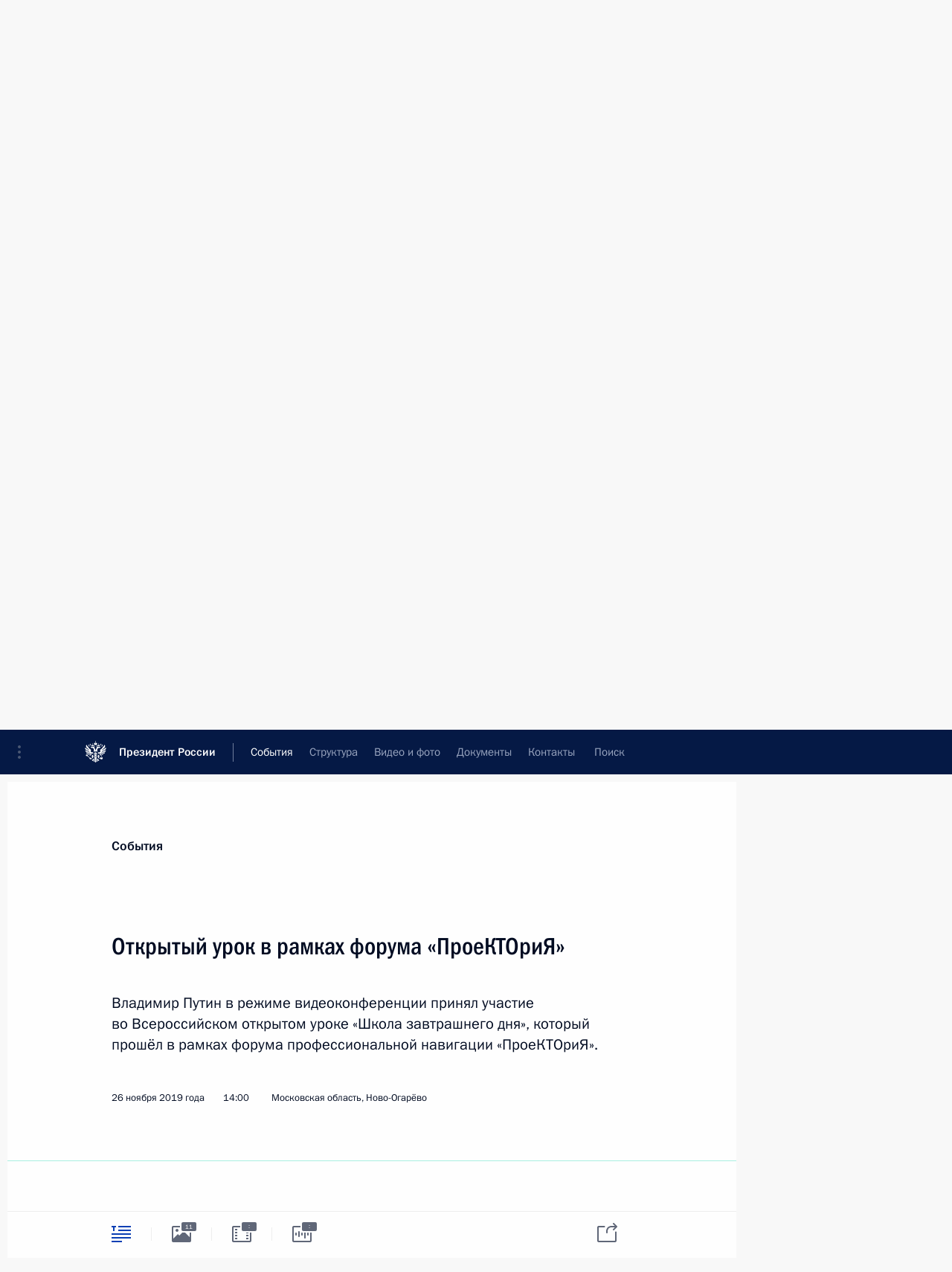

--- FILE ---
content_type: text/html; charset=UTF-8
request_url: http://www.kremlin.ru/events/president/transcripts/62124
body_size: 44146
content:
<!doctype html> <!--[if lt IE 7 ]> <html class="ie6" lang="ru"> <![endif]--> <!--[if IE 7 ]> <html class="ie7" lang="ru"> <![endif]--> <!--[if IE 8 ]> <html class="ie8" lang="ru"> <![endif]--> <!--[if IE 9 ]> <html class="ie9" lang="ru"> <![endif]--> <!--[if gt IE 8]><!--> <html lang="ru" class="no-js" itemscope="itemscope" xmlns="http://www.w3.org/1999/xhtml" itemtype="http://schema.org/ItemPage" prefix="og: http://ogp.me/ns# video: http://ogp.me/ns/video# ya: http://webmaster.yandex.ru/vocabularies/"> <!--<![endif]--> <head> <meta charset="utf-8"/> <title itemprop="name">Открытый урок в рамках форума «ПроеКТОриЯ» • Президент России</title> <meta name="description" content="Владимир Путин в режиме видеоконференции принял участие во Всероссийском открытом уроке «Школа завтрашнего дня», который прошёл в рамках форума профессиональной навигации «ПроеКТОриЯ»."/> <meta name="keywords" content="Новости ,Выступления и стенограммы ,Деятельность Президента"/> <meta itemprop="inLanguage" content="ru"/> <meta name="msapplication-TileColor" content="#091a42"> <meta name="theme-color" content="#ffffff"> <meta name="theme-color" content="#091A42" />  <meta name="viewport" content="width=device-width,initial-scale=1,minimum-scale=0.7,ya-title=#061a44"/>  <meta name="apple-mobile-web-app-capable" content="yes"/> <meta name="apple-mobile-web-app-title" content="Президент России"/> <meta name="format-detection" content="telephone=yes"/> <meta name="apple-mobile-web-app-status-bar-style" content="default"/>  <meta name="msapplication-TileColor" content="#061a44"/> <meta name="msapplication-TileImage" content="/static/mstile-144x144.png"/> <meta name="msapplication-allowDomainApiCalls" content="true"/> <meta name="msapplication-starturl" content="/"/> <meta name="theme-color" content="#061a44"/> <meta name="application-name" content="Президент России"/>   <meta property="og:site_name" content="Президент России"/>  <meta name="twitter:site" content="@KremlinRussia"/>   <meta property="og:type" content="article"/>  <meta property="og:title" content="Открытый урок в рамках форума «ПроеКТОриЯ»"/> <meta property="og:description" content="Владимир Путин в режиме видеоконференции принял участие во Всероссийском открытом уроке «Школа завтрашнего дня», который прошёл в рамках форума профессиональной навигации «ПроеКТОриЯ»."/> <meta property="og:url" content="http://kremlin.ru/events/president/news/62124"/> <meta property="og:image" content="http://static.kremlin.ru/media/events/photos/medium/q9fj7zAMpfZoApo1ApXDfaGQoffK1CO3.jpg"/>    <meta property="ya:ovs:adult" content="false"/>  <meta property="ya:ovs:upload_date" content="2019-11-26"/>      <meta name="twitter:card" content="summary"/>   <meta name="twitter:description" content="Владимир Путин в режиме видеоконференции принял участие во Всероссийском открытом уроке «Школа завтрашнего дня», который прошёл в рамках форума профессиональной навигации «ПроеКТОриЯ»."/> <meta name="twitter:title" content="Открытый урок в рамках форума «ПроеКТОриЯ»"/>    <meta name="twitter:image:src" content="http://static.kremlin.ru/media/events/photos/medium/q9fj7zAMpfZoApo1ApXDfaGQoffK1CO3.jpg"/> <meta name="twitter:image:width" content="680"/> <meta name="twitter:image:height" content="420"/>           <link rel="icon" type="image/png" href="/static/favicon-32x32.png" sizes="32x32"/>   <link rel="icon" type="image/png" href="/static/favicon-96x96.png" sizes="96x96"/>   <link rel="icon" type="image/png" href="/static/favicon-16x16.png" sizes="16x16"/>    <link rel="icon" type="image/png" href="/static/android-chrome-192x192.png" sizes="192x192"/> <link rel="manifest" href="/static/ru/manifest.json"/>         <link rel="apple-touch-icon" href="/static/apple-touch-icon-57x57.png" sizes="57x57"/>   <link rel="apple-touch-icon" href="/static/apple-touch-icon-60x60.png" sizes="60x60"/>   <link rel="apple-touch-icon" href="/static/apple-touch-icon-72x72.png" sizes="72x72"/>   <link rel="apple-touch-icon" href="/static/apple-touch-icon-76x76.png" sizes="76x76"/>   <link rel="apple-touch-icon" href="/static/apple-touch-icon-114x114.png" sizes="114x114"/>   <link rel="apple-touch-icon" href="/static/apple-touch-icon-120x120.png" sizes="120x120"/>   <link rel="apple-touch-icon" href="/static/apple-touch-icon-144x144.png" sizes="144x144"/>   <link rel="apple-touch-icon" href="/static/apple-touch-icon-152x152.png" sizes="152x152"/>   <link rel="apple-touch-icon" href="/static/apple-touch-icon-180x180.png" sizes="180x180"/>               <link rel="stylesheet" type="text/css" media="all" href="/static/css/screen.css?ba15e963ac"/> <link rel="stylesheet" href="/static/css/print.css" media="print"/>  <!--[if lt IE 9]> <link rel="stylesheet" href="/static/css/ie8.css"/> <script type="text/javascript" src="/static/js/vendor/html5shiv.js"></script> <script type="text/javascript" src="/static/js/vendor/respond.src.js"></script> <script type="text/javascript" src="/static/js/vendor/Konsole.js"></script> <![endif]--> <!--[if lte IE 9]> <link rel="stylesheet" href="/static/css/ie9.css"/> <script type="text/javascript" src="/static/js/vendor/ierange-m2.js"></script> <![endif]--> <!--[if lte IE 6]> <link rel="stylesheet" href="/static/css/ie6.css"/> <![endif]--> <link rel="alternate" type="text/html" hreflang="en" href="http://en.kremlin.ru/events/president/transcripts/62124"/>   <link rel="author" href="/about"/> <link rel="home" href="/"/> <link rel="search" href="/opensearch.xml" title="Президент России" type="application/opensearchdescription+xml"/> <link rel="image_src" href="http://static.kremlin.ru/media/events/photos/medium/q9fj7zAMpfZoApo1ApXDfaGQoffK1CO3.jpg" /><link rel="canonical" href="http://kremlin.ru/events/president/news/62124" /> <script type="text/javascript">
window.config = {staticUrl: '/static/',mediaUrl: 'http://static.kremlin.ru/media/',internalDomains: 'kremlin.ru|uznai-prezidenta.ru|openkremlin.ru|президент.рф|xn--d1abbgf6aiiy.xn--p1ai'};
</script></head> <body class=" is-reading"> <div class="header" itemscope="itemscope" itemtype="http://schema.org/WPHeader" role="banner"> <div class="topline topline__menu"> <a class="topline__toggleaside" accesskey="=" aria-label="Меню портала" role="button" href="#sidebar" title="Меню портала"><i></i></a> <div class="topline__in"> <a href="/" class="topline__head" rel="home" accesskey="1" data-title="Президент России"> <i class="topline__logo"></i>Президент России</a> <div class="topline__togglemore" data-url="/mobile-menu"> <i class="topline__togglemore_button"></i> </div> <div class="topline__more"> <nav aria-label="Основное меню"> <ul class="nav"><li class="nav__item" itemscope="itemscope" itemtype="http://schema.org/SiteNavigationElement"> <a href="/events/president/news" class="nav__link is-active" accesskey="2" itemprop="url"><span itemprop="name">События</span></a> </li><li class="nav__item" itemscope="itemscope" itemtype="http://schema.org/SiteNavigationElement"> <a href="/structure/president" class="nav__link" accesskey="3" itemprop="url"><span itemprop="name">Структура</span></a> </li><li class="nav__item" itemscope="itemscope" itemtype="http://schema.org/SiteNavigationElement"> <a href="/multimedia/video" class="nav__link" accesskey="4" itemprop="url"><span itemprop="name">Видео и фото</span></a> </li><li class="nav__item" itemscope="itemscope" itemtype="http://schema.org/SiteNavigationElement"> <a href="/acts/news" class="nav__link" accesskey="5" itemprop="url"><span itemprop="name">Документы</span></a> </li><li class="nav__item" itemscope="itemscope" itemtype="http://schema.org/SiteNavigationElement"> <a href="/contacts" class="nav__link" accesskey="6" itemprop="url"><span itemprop="name">Контакты</span></a> </li> <li class="nav__item last" itemscope="itemscope" itemtype="http://schema.org/SiteNavigationElement"> <a class="nav__link nav__link_search" href="/search" accesskey="7" itemprop="url" title="Глобальный поиск по сайту"> <span itemprop="name">Поиск</span> </a> </li>  </ul> </nav> </div> </div> </div>  <div class="search"> <ul class="search__filter"> <li class="search__filter__item is-active"> <a class="search_without_filter">Искать на сайте</a> </li>   <li class="search__filter__item bank_docs"><a href="/acts/bank">или по банку документов</a></li>  </ul> <div class="search__in">   <form name="search" class="form search__form simple_search" method="get" action="/search" tabindex="-1" role="search" aria-labelledby="search__form__input__label"> <fieldset>  <legend> <label for="search__form__input" class="search__title_main" id="search__form__input__label">Введите запрос для поиска</label> </legend>  <input type="hidden" name="section" class="search__section_value"/> <input type="hidden" name="since" class="search__since_value"/> <input type="hidden" name="till" class="search__till_value"/> <span class="form__field input_wrapper"> <input type="text" name="query" class="search__form__input" id="search__form__input" lang="ru" accesskey="-"  required="required" size="74" title="Введите запрос для поиска" autocomplete="off" data-autocomplete-words-url="/_autocomplete/words" data-autocomplete-url="/_autocomplete"/> <i class="search_icon"></i> <span class="text_overflow__limiter"></span> </span> <span class="form__field button__wrapper">  <button id="search-simple-search-button" class="submit search__form__button">Найти</button> </span> </fieldset> </form>     <form name="doc_search" class="form search__form docs_search" method="get" tabindex="-1" action="/acts/bank/search"> <fieldset> <legend> Поиск по документам </legend>  <div class="form__field form__field_medium"> <label for="doc_search-title-or-number-input"> Название документа или его номер </label> <input type="text" name="title" id="doc_search-title-or-number-input" class="input_doc"  lang="ru" autocomplete="off"/> </div> <div class="form__field form__field_medium"> <label for="doc_search-text-input">Текст в документе</label> <input type="text" name="query" id="doc_search-text-input"  lang="ru"/> </div> <div class="form__field form__fieldlong"> <label for="doc_search-type-select">Вид документа</label> <div class="select2_wrapper"> <select id="doc_search-type-select" name="type" class="select2 dropdown_select"> <option value="" selected="selected"> Все </option>  <option value="3">Указ</option>  <option value="4">Распоряжение</option>  <option value="5">Федеральный закон</option>  <option value="6">Федеральный конституционный закон</option>  <option value="7">Послание</option>  <option value="8">Закон Российской Федерации о поправке к Конституции Российской Федерации</option>  <option value="1">Кодекс</option>  </select> </div> </div> <div class="form__field form__field_halflonger"> <label id="doc_search-force-label"> Дата вступления в силу...</label>   <div class="search__form__date period">      <a href="#" role="button" aria-describedby="doc_search-force-label" class="dateblock" data-target="#doc_search-force_since-input" data-min="1991-01-01" data-max="2028-10-22" data-value="2026-01-26" data-start-value="1991-01-01" data-end-value="2028-10-22" data-range="true">  </a> <a class="clear_date_filter hidden" href="#clear" role="button" aria-label="Сбросить дату"><i></i></a> </div>  <input type="hidden" name="force_since" id="doc_search-force_since-input" /> <input type="hidden" name="force_till" id="doc_search-force_till-input" />      </div> <div class="form__field form__field_halflonger"> <label>или дата принятия</label>   <div class="search__form__date period">      <a href="#" role="button" aria-describedby="doc_search-date-label" class="dateblock" data-target="#doc_search-date_since-input" data-min="1991-01-01" data-max="2026-01-26" data-value="2026-01-26" data-start-value="1991-01-01" data-end-value="2026-01-26" data-range="true">  </a> <a class="clear_date_filter hidden" href="#clear" role="button" aria-label="Сбросить дату"><i></i></a> </div>  <input type="hidden" name="date_since" id="doc_search-date_since-input" /> <input type="hidden" name="date_till" id="doc_search-date_till-input" />      </div> <div class="form__field form__fieldshort"> <button type="submit" class="submit search__form__button"> Найти документ </button> </div> </fieldset> <div class="pravo_link">Официальный портал правовой информации <a href="http://pravo.gov.ru/" target="_blank">pravo.gov.ru</a> </div> </form>   </div> </div>  <div class="topline_nav_mobile"></div>  </div> <div class="main-wrapper"> <div class="subnav-view" role="complementary" aria-label="Дополнительное меню"></div> <div class="wrapsite"> <div class="content-view" role="main"></div><div class="footer" id="footer" itemscope="itemscope" itemtype="http://schema.org/WPFooter"> <div class="footer__in"> <div role="complementary" aria-label="Карта портала"> <div class="footer__mobile"> <a href="/"> <i class="footer__logo_mob"></i> <div class="mobile_title">Президент России</div> <div class="mobile_caption">Версия официального сайта для мобильных устройств</div> </a> </div> <div class="footer__col col_mob"> <h2 class="footer_title">Разделы сайта Президента<br/>России</h2> <ul class="footer_list nav_mob"><li class="footer_list_item" itemscope="itemscope" itemtype="http://schema.org/SiteNavigationElement"> <a href="/events/president/news"  class="is-active" itemprop="url"> <span itemprop="name">События</span> </a> </li> <li class="footer_list_item" itemscope="itemscope" itemtype="http://schema.org/SiteNavigationElement"> <a href="/structure/president"  itemprop="url"> <span itemprop="name">Структура</span> </a> </li> <li class="footer_list_item" itemscope="itemscope" itemtype="http://schema.org/SiteNavigationElement"> <a href="/multimedia/video"  itemprop="url"> <span itemprop="name">Видео и фото</span> </a> </li> <li class="footer_list_item" itemscope="itemscope" itemtype="http://schema.org/SiteNavigationElement"> <a href="/acts/news"  itemprop="url"> <span itemprop="name">Документы</span> </a> </li> <li class="footer_list_item" itemscope="itemscope" itemtype="http://schema.org/SiteNavigationElement"> <a href="/contacts"  itemprop="url"> <span itemprop="name">Контакты</span> </a> </li>  <li class="footer__search footer_list_item footer__search_open" itemscope="itemscope" itemtype="http://schema.org/SiteNavigationElement"> <a href="/search" itemprop="url"> <i></i> <span itemprop="name">Поиск</span> </a> </li> <li class="footer__search footer_list_item footer__search_hidden" itemscope="itemscope" itemtype="http://schema.org/SiteNavigationElement"> <a href="/search" itemprop="url"> <i></i> <span itemprop="name">Поиск</span> </a> </li> <li class="footer__smi footer_list_item" itemscope="itemscope" itemtype="http://schema.org/SiteNavigationElement"> <a href="/press/announcements" itemprop="url" class="is-special"><i></i><span itemprop="name">Для СМИ</span></a> </li> <li class="footer_list_item" itemscope="itemscope" itemtype="http://schema.org/SiteNavigationElement"> <a href="/subscribe" itemprop="url"><i></i><span itemprop="name">Подписаться</span></a> </li> <li class="footer_list_item hidden_mob" itemscope="itemscope" itemtype="http://schema.org/SiteNavigationElement"> <a href="/catalog/glossary" itemprop="url" rel="glossary"><span itemprop="name">Справочник</span></a> </li> </ul> <ul class="footer_list"> <li class="footer__special" itemscope="itemscope" itemtype="http://schema.org/SiteNavigationElement"> <a href="http://special.kremlin.ru/events/president/news" itemprop="url" class="is-special no-warning"><i></i><span itemprop="name">Версия для людей с ограниченными возможностями</span></a> </li> </ul> <ul class="footer_list nav_mob"> <li itemscope="itemscope" itemtype="http://schema.org/SiteNavigationElement" class="language footer_list_item">   <a href="http://en.kremlin.ru/events/president/transcripts/62124" rel="alternate" hreflang="en" itemprop="url" class=" no-warning"> <span itemprop="name"> English </span> </a> <meta itemprop="inLanguage" content="en"/>   </li> </ul> </div> <div class="footer__col"> <h2 class="footer_title">Информационные ресурсы<br/>Президента России</h2> <ul class="footer_list"> <li class="footer__currentsite footer_list_item" itemscope="itemscope" itemtype="http://schema.org/SiteNavigationElement"> <a href="/" itemprop="url">Президент России<span itemprop="name">Текущий ресурс</span> </a> </li> <li class="footer_list_item"> <a href="http://kremlin.ru/acts/constitution" class="no-warning">Конституция России</a> </li> <li class="footer_list_item"> <a href="http://flag.kremlin.ru/" class="no-warning" rel="external">Государственная символика</a> </li> <li class="footer_list_item"> <a href="https://letters.kremlin.ru/" class="no-warning" rel="external">Обратиться к Президенту</a> </li>  <li class="footer_list_item"> <a href="http://kids.kremlin.ru/" class="no-warning" rel="external"> Президент России —<br/>гражданам школьного возраста </a> </li> <li class="footer_list_item"> <a href="http://tours.kremlin.ru/" class="no-warning" rel="external">Виртуальный тур по<br/>Кремлю</a> </li>  <li class="footer_list_item"> <a href="http://putin.kremlin.ru/" class="no-warning" rel="external">Владимир Путин —<br/>личный сайт</a> </li>  <li class="footer_list_item"> <a href="http://nature.kremlin.ru" class="no-warning" rel="external"> Дикая природа России </a> </li>  </ul> </div> <div class="footer__col"> <h2 class="footer_title">Официальные сетевые ресурсы<br/>Президента России</h2> <ul class="footer_list"> <li class="footer_list_item"> <a href="https://t.me/news_kremlin" rel="me" target="_blank">Telegram-канал</a> </li>  <li class="footer_list_item"> <a href="https://max.ru/news_kremlin" rel="me" target="_blank"> MAX </a> </li> <li class="footer_list_item"> <a href="https://vk.com/kremlin_news" rel="me" target="_blank"> ВКонтакте </a> </li>  <li class="footer_list_item"> <a href="https://rutube.ru/u/kremlin/" rel="me" target="_blank">Rutube</a> </li> <li class="footer_list_item"> <a href="http://www.youtube.ru/user/kremlin" rel="me" target="_blank">YouTube</a> </li> </ul> </div>  <div class="footer__col footer__col_last"> <h2 class="footer_title">Правовая и техническая информация</h2> <ul class="footer_list technical_info"> <li class="footer_list_item" itemscope="itemscope" itemtype="http://schema.org/SiteNavigationElement"> <a href="/about" itemprop="url"> <span itemprop="name">О портале</span> </a> </li> <li class="footer_list_item" itemscope="itemscope" itemtype="http://schema.org/SiteNavigationElement"> <a href="/about/copyrights" itemprop="url"><span itemprop="name">Об использовании информации сайта</span></a> </li> <li class="footer_list_item" itemscope="itemscope" itemtype="http://schema.org/SiteNavigationElement"> <a href="/about/privacy" itemprop="url"><span itemprop="name">О персональных данных пользователей</span></a> </li> <li class="footer_list_item" itemscope="itemscope" itemtype="http://schema.org/SiteNavigationElement"> <a href="/contacts#mailto" itemprop="url"><span itemprop="name">Написать в редакцию</span></a> </li> </ul> </div> </div> <div role="contentinfo"> <div class="footer__license"> <p>Все материалы сайта доступны по лицензии:</p> <p><a href="http://creativecommons.org/licenses/by/4.0/deed.ru" hreflang="ru" class="underline" rel="license" target="_blank">Creative Commons Attribution 4.0 International</a></p> </div> <div class="footer__copy"><span class="flag_white">Администрация </span><span class="flag_blue">Президента России</span><span class="flag_red">2026 год</span> </div> </div> <div class="footer__logo"></div> </div> </div> </div> </div> <div class="gallery__wrap"> <div class="gallery__overlay"></div> <div class="gallery" role="complementary" aria-label="Полноэкранная галерея"></div> </div> <div class="read" role="complementary" aria-label="Материал для чтения" data-href="http://www.kremlin.ru/events/president/transcripts/62124" data-stream-url="/events/president/transcripts/by-date/26.11.2019"> <div class="read__close_wrapper"> <a href="/events/president/transcripts/by-date/26.11.2019" class="read__close" title="Нажмите Esc, чтобы закрыть"><i></i></a> </div> <div class="read__scroll" role="tabpanel"> <article class="read__in hentry h-entry" itemscope="itemscope" itemtype="http://schema.org/NewsArticle" id="event-62124" role="document" aria-describedby="read-lead"> <div class="read__content"> <div class="read__top">  <div class="width_limiter"> <a href="/events/president/news" class="read__categ" rel="category" data-info="Открыть">События</a> <h1 class="entry-title p-name" itemprop="name">Открытый урок в рамках форума «ПроеКТОриЯ»</h1> <div class="read__lead entry-summary p-summary" itemprop="description" role="heading" id="read-lead">  <div><p>Владимир Путин
в режиме видеоконференции принял участие во Всероссийском открытом
уроке «Школа завтрашнего дня», который прошёл в рамках форума
профессиональной навигации «ПроеКТОриЯ».</p></div>   </div> <div class="read__meta"><time class="read__published" datetime="2019-11-26" itemprop="datePublished">26 ноября 2019 года</time>  <div class="read__time">14:00</div>  <div class="read__place p-location"><i></i>Московская область, Ново-Огарёво</div> <meta itemprop="inLanguage" content="ru"/> </div> </div> </div> <div class="entry-content e-content read__internal_content" itemprop="articleBody">  <p>Форум
проводится ежегодно с 2013 года и собирает экспертов крупнейших
российских компаний и вузов, лучших педагогов страны и мотивированных
школьников для решения актуальных вопросов в области профессиональной
ориентации и самоопределения. Участники открытого урока – команды
учеников и учителей, которые стали победителями конкурса лучших
профориентационных практик.</p><p>В мероприятии
приняли также участие Заместитель Председателя Правительства <a href="/catalog/persons/78/biography" class="person_tag read__tag">Татьяна Голикова<span class="read__tooltip tooltip_person hidden masha-ignore"> <span class="tooltip__close"><i></i></span> <span class="tooltip__image">  <img src="http://static.kremlin.ru/media/events/persons/small/ythig8Q9sQdAwqlNFGzIZXLL4Mio8KLg.jpg" srcset="http://static.kremlin.ru/media/events/persons/small2x/hF8qfSPuUkxKO4xgCQ8Srmq72WfULlcl.jpg 2x" style="background:rgb(161, 154, 135);background:linear-gradient(0deg, #a19a87 0%, rgba(161,154,135,0) 100%),linear-gradient(270deg, #6b9098 0%, rgba(107,144,152,0) 100%),linear-gradient(90deg, #7b553e 0%, rgba(123,85,62,0) 100%),linear-gradient(180deg, #513726 0%, rgba(81,55,38,0) 100%);" width="140" height="140" alt="Голикова Татьяна Алексеевна"></span> <span class="tooltip__text"> <span class="tooltip_title tooltip_link" data-href="/catalog/persons/78/biography">Голикова Татьяна Алексеевна</span><span class="tooltip_description_dark">Заместитель Председателя Правительства Российской Федерации</span></span> </span></a> и Министр
просвещения <a href="/catalog/persons/486/events" class="person_tag read__tag">Ольга
Васильева<span class="read__tooltip tooltip_person hidden masha-ignore"> <span class="tooltip__close"><i></i></span> <span class="tooltip__image">  <img src="http://static.kremlin.ru/media/events/persons/small/UnegHjtuR2ZRwqZXoB07xNINaCjIHjhn.jpg" srcset="http://static.kremlin.ru/media/events/persons/small2x/wCrPmTRUOgqpHXmAyfyIj5C0ezz8Goal.jpg 2x" style="background:rgb(201, 179, 142);background:linear-gradient(0deg, #c9b38e 0%, rgba(201,179,142,0) 100%),linear-gradient(270deg, #ad9274 0%, rgba(173,146,116,0) 100%),linear-gradient(180deg, #3f3725 0%, rgba(63,55,37,0) 100%),linear-gradient(90deg, #4a657b 0%, rgba(74,101,123,0) 100%);" width="140" height="140" alt="Васильева Ольга Юрьевна"></span> <span class="tooltip__text"> <span class="tooltip_title tooltip_link" data-href="/catalog/persons/486/events">Васильева Ольга Юрьевна</span></span> </span></a>.</p><p>* * *</p><div class="slider masha-ignore" id="slider-14810" role="listbox"><div class="slider__slides" data-cycle-caption-template="{{slideNum}} из {{slideCount}}" data-cycle-starting-slide="2">    <div class="slide" data-cycle-desc="Владимир Путин в режиме видеоконференции принял участие во Всероссийском открытом уроке «Школа завтрашнего дня», который состоялся в рамках форума профессиональной навигации «ПроеКТОриЯ»."> <div class="slider__block" data-text="Владимир Путин в режиме видеоконференции принял участие во Всероссийском открытом уроке «Школа завтрашнего дня», который состоялся в рамках форума профессиональной навигации «ПроеКТОриЯ»."> <img src="http://static.kremlin.ru/media/events/photos/big/jw7AVmnScGuRE24db8G3ly1sIasIoOic.jpg" srcset="http://static.kremlin.ru/media/events/photos/big2x/13rXaKWbIQ1LDXeIfTqd76fA5yHSAd1w.jpg 2x" style="background:rgb(245, 235, 194);background:linear-gradient(270deg, #f5ebc2 0%, rgba(245,235,194,0) 100%),linear-gradient(180deg, #303125 0%, rgba(48,49,37,0) 100%),linear-gradient(90deg, #84826f 0%, rgba(132,130,111,0) 100%),linear-gradient(0deg, #ed2210 0%, rgba(237,34,16,0) 100%);" width="940" height="580" data-text="Владимир Путин в режиме видеоконференции принял участие во Всероссийском открытом уроке «Школа завтрашнего дня», который состоялся в рамках форума профессиональной навигации «ПроеКТОриЯ»." alt="Владимир Путин в режиме видеоконференции принял участие во Всероссийском открытом уроке «Школа завтрашнего дня», который состоялся в рамках форума профессиональной навигации «ПроеКТОриЯ»." class="" id="photo-62204" itemprop="contentUrl" data-cycle-desc="Владимир Путин в режиме видеоконференции принял участие во Всероссийском открытом уроке «Школа завтрашнего дня», который состоялся в рамках форума профессиональной навигации «ПроеКТОриЯ»."><meta itemprop="thumbnailUrl" content="http://static.kremlin.ru/media/events/photos/small/0sfMhftupPh1kNZvugzm0tIYADaEaoWl.jpg"><meta itemprop="datePublished" content="2019-11-26"></div> </div>   <div class="slide" data-cycle-desc="Владимир Путин в режиме видеоконференции принял участие во Всероссийском открытом уроке «Школа завтрашнего дня», который состоялся в рамках форума профессиональной навигации «ПроеКТОриЯ»."> <div class="slider__block" data-text="Владимир Путин в режиме видеоконференции принял участие во Всероссийском открытом уроке «Школа завтрашнего дня», который состоялся в рамках форума профессиональной навигации «ПроеКТОриЯ»."> <img src="http://static.kremlin.ru/media/events/photos/big/zSplraICCz9pB3cqZEZyvQVde9Wxix9v.jpg" srcset="http://static.kremlin.ru/media/events/photos/big2x/wwCOfYXwsDN7Tk8D74rwXdTbI6HCfhAR.jpg 2x" style="background:rgb(193, 171, 117);background:linear-gradient(270deg, #c1ab75 0%, rgba(193,171,117,0) 100%),linear-gradient(90deg, #4e4243 0%, rgba(78,66,67,0) 100%),linear-gradient(0deg, #a4a2b5 0%, rgba(164,162,181,0) 100%),linear-gradient(180deg, #626072 0%, rgba(98,96,114,0) 100%);" width="940" height="580" data-text="Владимир Путин в режиме видеоконференции принял участие во Всероссийском открытом уроке «Школа завтрашнего дня», который состоялся в рамках форума профессиональной навигации «ПроеКТОриЯ»." alt="Владимир Путин в режиме видеоконференции принял участие во Всероссийском открытом уроке «Школа завтрашнего дня», который состоялся в рамках форума профессиональной навигации «ПроеКТОриЯ»." class="" id="photo-62205" itemprop="contentUrl" data-cycle-desc="Владимир Путин в режиме видеоконференции принял участие во Всероссийском открытом уроке «Школа завтрашнего дня», который состоялся в рамках форума профессиональной навигации «ПроеКТОриЯ»."><meta itemprop="thumbnailUrl" content="http://static.kremlin.ru/media/events/photos/small/fGbIQZNyLAdxASZlk2yfD7ksXP1AGeWN.jpg"><meta itemprop="datePublished" content="2019-11-26"></div> </div>   <div class="slide starting-slide" data-cycle-desc="Владимир Путин в режиме видеоконференции принял участие во Всероссийском открытом уроке «Школа завтрашнего дня», который состоялся в рамках форума профессиональной навигации «ПроеКТОриЯ»."> <div class="slider__block" data-text="Владимир Путин в режиме видеоконференции принял участие во Всероссийском открытом уроке «Школа завтрашнего дня», который состоялся в рамках форума профессиональной навигации «ПроеКТОриЯ»."> <img src="http://static.kremlin.ru/media/events/photos/big/eFqzTt4h9HkIKGlKz8qGNntHs4cWKm1C.jpg" srcset="http://static.kremlin.ru/media/events/photos/big2x/38ZsXIXd3VzWLM2JrkvWucgAFg0zb6rz.jpg 2x" style="background:rgb(52, 34, 22);background:linear-gradient(0deg, #342216 0%, rgba(52,34,22,0) 100%),linear-gradient(270deg, #e4d198 0%, rgba(228,209,152,0) 100%),linear-gradient(90deg, #947e4f 0%, rgba(148,126,79,0) 100%),linear-gradient(180deg, #2184ff 0%, rgba(33,132,255,0) 100%);" width="940" height="580" data-text="Владимир Путин в режиме видеоконференции принял участие во Всероссийском открытом уроке «Школа завтрашнего дня», который состоялся в рамках форума профессиональной навигации «ПроеКТОриЯ»." alt="Владимир Путин в режиме видеоконференции принял участие во Всероссийском открытом уроке «Школа завтрашнего дня», который состоялся в рамках форума профессиональной навигации «ПроеКТОриЯ»." class="" id="photo-62211" itemprop="contentUrl" data-cycle-desc="Владимир Путин в режиме видеоконференции принял участие во Всероссийском открытом уроке «Школа завтрашнего дня», который состоялся в рамках форума профессиональной навигации «ПроеКТОриЯ»."><meta itemprop="thumbnailUrl" content="http://static.kremlin.ru/media/events/photos/small/L3atDAGEJVB23yAqZ0pPQQ8kQnVmaBZp.jpg"><meta itemprop="datePublished" content="2019-11-26"></div> </div>   <div class="slide" data-cycle-desc="Владимир Путин в режиме видеоконференции принял участие во Всероссийском открытом уроке «Школа завтрашнего дня», который состоялся в рамках форума профессиональной навигации «ПроеКТОриЯ»."> <div class="slider__block" data-text="Владимир Путин в режиме видеоконференции принял участие во Всероссийском открытом уроке «Школа завтрашнего дня», который состоялся в рамках форума профессиональной навигации «ПроеКТОриЯ»."> <img src="http://static.kremlin.ru/media/events/photos/big/FIu3t2mNdvaTPAg8jaYltU2du8UAXvA9.jpg" srcset="http://static.kremlin.ru/media/events/photos/big2x/YoBt0ANW1SI0H7IASqAZr7W2QMMLFXAx.jpg 2x" style="background:rgb(255, 67, 46);background:linear-gradient(180deg, #ff432e 0%, rgba(255,67,46,0) 100%),linear-gradient(0deg, #d3c499 0%, rgba(211,196,153,0) 100%),linear-gradient(90deg, #1e3080 0%, rgba(30,48,128,0) 100%),linear-gradient(270deg, #866458 0%, rgba(134,100,88,0) 100%);" width="940" height="580" data-text="Владимир Путин в режиме видеоконференции принял участие во Всероссийском открытом уроке «Школа завтрашнего дня», который состоялся в рамках форума профессиональной навигации «ПроеКТОриЯ»." alt="Владимир Путин в режиме видеоконференции принял участие во Всероссийском открытом уроке «Школа завтрашнего дня», который состоялся в рамках форума профессиональной навигации «ПроеКТОриЯ»." class="" id="photo-62209" itemprop="contentUrl" data-cycle-desc="Владимир Путин в режиме видеоконференции принял участие во Всероссийском открытом уроке «Школа завтрашнего дня», который состоялся в рамках форума профессиональной навигации «ПроеКТОриЯ»."><meta itemprop="thumbnailUrl" content="http://static.kremlin.ru/media/events/photos/small/UzcYYYjB0ph97tSobi81jjquicuaqYDX.jpg"><meta itemprop="datePublished" content="2019-11-26"></div> </div>   <div class="slide" data-cycle-desc="Владимир Путин в режиме видеоконференции принял участие во Всероссийском открытом уроке «Школа завтрашнего дня», который состоялся в рамках форума профессиональной навигации «ПроеКТОриЯ»."> <div class="slider__block" data-text="Владимир Путин в режиме видеоконференции принял участие во Всероссийском открытом уроке «Школа завтрашнего дня», который состоялся в рамках форума профессиональной навигации «ПроеКТОриЯ»."> <img src="http://static.kremlin.ru/media/events/photos/big/0AS6DPwObyb8raz2YYeIsAwOAda4SXcQ.jpg" srcset="http://static.kremlin.ru/media/events/photos/big2x/dPGG1Xj98tIPgsDZa1TTQuwbrRArESHu.jpg 2x" style="background:rgb(213, 193, 142);background:linear-gradient(270deg, #d5c18e 0%, rgba(213,193,142,0) 100%),linear-gradient(0deg, #b9a370 0%, rgba(185,163,112,0) 100%),linear-gradient(180deg, #96dfff 0%, rgba(150,223,255,0) 100%),linear-gradient(90deg, #5e5053 0%, rgba(94,80,83,0) 100%);" width="940" height="580" data-text="Владимир Путин в режиме видеоконференции принял участие во Всероссийском открытом уроке «Школа завтрашнего дня», который состоялся в рамках форума профессиональной навигации «ПроеКТОриЯ»." alt="Владимир Путин в режиме видеоконференции принял участие во Всероссийском открытом уроке «Школа завтрашнего дня», который состоялся в рамках форума профессиональной навигации «ПроеКТОриЯ»." class="" id="photo-62206" itemprop="contentUrl" data-cycle-desc="Владимир Путин в режиме видеоконференции принял участие во Всероссийском открытом уроке «Школа завтрашнего дня», который состоялся в рамках форума профессиональной навигации «ПроеКТОриЯ»."><meta itemprop="thumbnailUrl" content="http://static.kremlin.ru/media/events/photos/small/MS7NkFDVDzkuy7dFHyJXgoPVwU4yfAIy.jpg"><meta itemprop="datePublished" content="2019-11-26"></div> </div>   <div class="slide" data-cycle-desc="Владимир Путин в режиме видеоконференции принял участие во Всероссийском открытом уроке «Школа завтрашнего дня», который состоялся в рамках форума профессиональной навигации «ПроеКТОриЯ»."> <div class="slider__block" data-text="Владимир Путин в режиме видеоконференции принял участие во Всероссийском открытом уроке «Школа завтрашнего дня», который состоялся в рамках форума профессиональной навигации «ПроеКТОриЯ»."> <img src="http://static.kremlin.ru/media/events/photos/big/qGqcgoyO5TBExmw60x8AMIj7A5kovpox.jpg" srcset="http://static.kremlin.ru/media/events/photos/big2x/pJ64kakyxlLL7EkdPl9tHAH9aPHS79RA.jpg 2x" style="background:rgb(220, 204, 181);background:linear-gradient(270deg, #dcccb5 0%, rgba(220,204,181,0) 100%),linear-gradient(180deg, #5f5344 0%, rgba(95,83,68,0) 100%),linear-gradient(90deg, #160000 0%, rgba(22,0,0,0) 100%),linear-gradient(0deg, #f83026 0%, rgba(248,48,38,0) 100%);" width="940" height="580" data-text="Владимир Путин в режиме видеоконференции принял участие во Всероссийском открытом уроке «Школа завтрашнего дня», который состоялся в рамках форума профессиональной навигации «ПроеКТОриЯ»." alt="Владимир Путин в режиме видеоконференции принял участие во Всероссийском открытом уроке «Школа завтрашнего дня», который состоялся в рамках форума профессиональной навигации «ПроеКТОриЯ»." class="" id="photo-62208" itemprop="contentUrl" data-cycle-desc="Владимир Путин в режиме видеоконференции принял участие во Всероссийском открытом уроке «Школа завтрашнего дня», который состоялся в рамках форума профессиональной навигации «ПроеКТОриЯ»."><meta itemprop="thumbnailUrl" content="http://static.kremlin.ru/media/events/photos/small/QZdXwbMUBXC8c0r6RCBpcftpKmFCSbAw.jpg"><meta itemprop="datePublished" content="2019-11-26"></div> </div>   <div class="slide" data-cycle-desc="Владимир Путин в режиме видеоконференции принял участие во Всероссийском открытом уроке «Школа завтрашнего дня», который состоялся в рамках форума профессиональной навигации «ПроеКТОриЯ»."> <div class="slider__block" data-text="Владимир Путин в режиме видеоконференции принял участие во Всероссийском открытом уроке «Школа завтрашнего дня», который состоялся в рамках форума профессиональной навигации «ПроеКТОриЯ»."> <img src="http://static.kremlin.ru/media/events/photos/big/LypcUyWAQ0fuLx4JZnADqnXb9wRbABBU.jpg" srcset="http://static.kremlin.ru/media/events/photos/big2x/2SXoOQB62fc2rngryiBjlo4wVAeyRGSy.jpg 2x" style="background:rgb(228, 224, 213);background:linear-gradient(270deg, #e4e0d5 0%, rgba(228,224,213,0) 100%),linear-gradient(90deg, #919284 0%, rgba(145,146,132,0) 100%),linear-gradient(0deg, #31231d 0%, rgba(49,35,29,0) 100%),linear-gradient(180deg, #ff5036 0%, rgba(255,80,54,0) 100%);" width="940" height="580" data-text="Владимир Путин в режиме видеоконференции принял участие во Всероссийском открытом уроке «Школа завтрашнего дня», который состоялся в рамках форума профессиональной навигации «ПроеКТОриЯ»." alt="Владимир Путин в режиме видеоконференции принял участие во Всероссийском открытом уроке «Школа завтрашнего дня», который состоялся в рамках форума профессиональной навигации «ПроеКТОриЯ»." class="" id="photo-62210" itemprop="contentUrl" data-cycle-desc="Владимир Путин в режиме видеоконференции принял участие во Всероссийском открытом уроке «Школа завтрашнего дня», который состоялся в рамках форума профессиональной навигации «ПроеКТОриЯ»."><meta itemprop="thumbnailUrl" content="http://static.kremlin.ru/media/events/photos/small/gV4KgA8FMfcGgOgD3yNEwK1JJ78KgxiX.jpg"><meta itemprop="datePublished" content="2019-11-26"></div> </div>   <div class="slide" data-cycle-desc="Владимир Путин в режиме видеоконференции принял участие во Всероссийском открытом уроке «Школа завтрашнего дня», который состоялся в рамках форума профессиональной навигации «ПроеКТОриЯ»."> <div class="slider__block" data-text="Владимир Путин в режиме видеоконференции принял участие во Всероссийском открытом уроке «Школа завтрашнего дня», который состоялся в рамках форума профессиональной навигации «ПроеКТОриЯ»."> <img src="http://static.kremlin.ru/media/events/photos/big/cbiLnTaiyAHOWAv1DrYDcXsOoiRrSWJ4.jpg" srcset="http://static.kremlin.ru/media/events/photos/big2x/UfXUwJl8AsKkLFIKBIAAbszjdiVnU9a0.jpg 2x" style="background:rgb(60, 41, 27);background:linear-gradient(90deg, #3c291b 0%, rgba(60,41,27,0) 100%),linear-gradient(270deg, #e5d6ab 0%, rgba(229,214,171,0) 100%),linear-gradient(180deg, #beac83 0%, rgba(190,172,131,0) 100%),linear-gradient(0deg, #665c41 0%, rgba(102,92,65,0) 100%);" width="940" height="580" data-text="Владимир Путин в режиме видеоконференции принял участие во Всероссийском открытом уроке «Школа завтрашнего дня», который состоялся в рамках форума профессиональной навигации «ПроеКТОриЯ»." alt="Владимир Путин в режиме видеоконференции принял участие во Всероссийском открытом уроке «Школа завтрашнего дня», который состоялся в рамках форума профессиональной навигации «ПроеКТОриЯ»." class="" id="photo-62212" itemprop="contentUrl" data-cycle-desc="Владимир Путин в режиме видеоконференции принял участие во Всероссийском открытом уроке «Школа завтрашнего дня», который состоялся в рамках форума профессиональной навигации «ПроеКТОриЯ»."><meta itemprop="thumbnailUrl" content="http://static.kremlin.ru/media/events/photos/small/tWpQ5AkYh3VkksyvMFlXSDwSGUv0Uz85.jpg"><meta itemprop="datePublished" content="2019-11-26"></div> </div>   <div class="slide" data-cycle-desc="Владимир Путин в режиме видеоконференции принял участие во Всероссийском открытом уроке «Школа завтрашнего дня», который состоялся в рамках форума профессиональной навигации «ПроеКТОриЯ»."> <div class="slider__block" data-text="Владимир Путин в режиме видеоконференции принял участие во Всероссийском открытом уроке «Школа завтрашнего дня», который состоялся в рамках форума профессиональной навигации «ПроеКТОриЯ»."> <img src="http://static.kremlin.ru/media/events/photos/big/xjQBoNzOrS2EAxdsQR6Beqrs5A6LtgX5.jpg" srcset="http://static.kremlin.ru/media/events/photos/big2x/QZNMROGgWIy2cds5CzR5PTVlJ8B0i4qf.jpg 2x" style="background:rgb(242, 239, 224);background:linear-gradient(270deg, #f2efe0 0%, rgba(242,239,224,0) 100%),linear-gradient(0deg, #3c291b 0%, rgba(60,41,27,0) 100%),linear-gradient(90deg, #94856a 0%, rgba(148,133,106,0) 100%),linear-gradient(180deg, #ff4f42 0%, rgba(255,79,66,0) 100%);" width="940" height="580" data-text="Владимир Путин в режиме видеоконференции принял участие во Всероссийском открытом уроке «Школа завтрашнего дня», который состоялся в рамках форума профессиональной навигации «ПроеКТОриЯ»." alt="Владимир Путин в режиме видеоконференции принял участие во Всероссийском открытом уроке «Школа завтрашнего дня», который состоялся в рамках форума профессиональной навигации «ПроеКТОриЯ»." class="" id="photo-62213" itemprop="contentUrl" data-cycle-desc="Владимир Путин в режиме видеоконференции принял участие во Всероссийском открытом уроке «Школа завтрашнего дня», который состоялся в рамках форума профессиональной навигации «ПроеКТОриЯ»."><meta itemprop="thumbnailUrl" content="http://static.kremlin.ru/media/events/photos/small/M9XyFU7ZFTzut8ugAMv1jdAZYexj94Jy.jpg"><meta itemprop="datePublished" content="2019-11-26"></div> </div>   <div class="slide" data-cycle-desc="Владимир Путин в режиме видеоконференции принял участие во Всероссийском открытом уроке «Школа завтрашнего дня», который состоялся в рамках форума профессиональной навигации «ПроеКТОриЯ»."> <div class="slider__block" data-text="Владимир Путин в режиме видеоконференции принял участие во Всероссийском открытом уроке «Школа завтрашнего дня», который состоялся в рамках форума профессиональной навигации «ПроеКТОриЯ»."> <img src="http://static.kremlin.ru/media/events/photos/big/mlPYJiWC8Kaum39iycN7850tdWvHmQVR.jpg" srcset="http://static.kremlin.ru/media/events/photos/big2x/44mZAI1LaHADPynnukZnQqoDT73AqdGr.jpg 2x" style="background:rgb(234, 218, 167);background:linear-gradient(270deg, #eadaa7 0%, rgba(234,218,167,0) 100%),linear-gradient(90deg, #352418 0%, rgba(53,36,24,0) 100%),linear-gradient(0deg, #8c7c61 0%, rgba(140,124,97,0) 100%),linear-gradient(180deg, #75f0f7 0%, rgba(117,240,247,0) 100%);" width="940" height="580" data-text="Владимир Путин в режиме видеоконференции принял участие во Всероссийском открытом уроке «Школа завтрашнего дня», который состоялся в рамках форума профессиональной навигации «ПроеКТОриЯ»." alt="Владимир Путин в режиме видеоконференции принял участие во Всероссийском открытом уроке «Школа завтрашнего дня», который состоялся в рамках форума профессиональной навигации «ПроеКТОриЯ»." class="" id="photo-62214" itemprop="contentUrl" data-cycle-desc="Владимир Путин в режиме видеоконференции принял участие во Всероссийском открытом уроке «Школа завтрашнего дня», который состоялся в рамках форума профессиональной навигации «ПроеКТОриЯ»."><meta itemprop="thumbnailUrl" content="http://static.kremlin.ru/media/events/photos/small/tyRuhd3fCfAJ9jyK3OA23asi1MyeIeQP.jpg"><meta itemprop="datePublished" content="2019-11-26"></div> </div>   <div class="slide" data-cycle-desc="Владимир Путин в режиме видеоконференции принял участие во Всероссийском открытом уроке «Школа завтрашнего дня», который состоялся в рамках форума профессиональной навигации «ПроеКТОриЯ»."> <div class="slider__block" data-text="Владимир Путин в режиме видеоконференции принял участие во Всероссийском открытом уроке «Школа завтрашнего дня», который состоялся в рамках форума профессиональной навигации «ПроеКТОриЯ»."> <img src="http://static.kremlin.ru/media/events/photos/big/cox3Wh1TCRiVa11bUmSBADaZNxc6wzE9.jpg" srcset="http://static.kremlin.ru/media/events/photos/big2x/WGXyxlW6BnMDvATQCC1p0hvQ5xfpczZA.jpg 2x" style="background:rgb(187, 168, 118);background:linear-gradient(270deg, #bba876 0%, rgba(187,168,118,0) 100%),linear-gradient(90deg, #221209 0%, rgba(34,18,9,0) 100%),linear-gradient(0deg, #6396f5 0%, rgba(99,150,245,0) 100%),linear-gradient(180deg, #f3fcff 0%, rgba(243,252,255,0) 100%);" width="940" height="580" data-text="Владимир Путин в режиме видеоконференции принял участие во Всероссийском открытом уроке «Школа завтрашнего дня», который состоялся в рамках форума профессиональной навигации «ПроеКТОриЯ»." alt="Владимир Путин в режиме видеоконференции принял участие во Всероссийском открытом уроке «Школа завтрашнего дня», который состоялся в рамках форума профессиональной навигации «ПроеКТОриЯ»." class="" id="photo-62207" itemprop="contentUrl" data-cycle-desc="Владимир Путин в режиме видеоконференции принял участие во Всероссийском открытом уроке «Школа завтрашнего дня», который состоялся в рамках форума профессиональной навигации «ПроеКТОриЯ»."><meta itemprop="thumbnailUrl" content="http://static.kremlin.ru/media/events/photos/small/MR50c249tW0bJnXsnuSas2dJcN9uCDlE.jpg"><meta itemprop="datePublished" content="2019-11-26"></div> </div>  <div class="slider__next" role="button"><i></i></div> <div class="slider__prev" role="button"><i></i></div> </div> <div class="slider__description"> <div class="slider_caption"></div> <div class="slider_overlay"></div> </div> </div> <p><b>Я.Чурикова:</b> Добрый день, дорогие друзья, или
добрый вечер тем, у кого учебный день уже закончился!</p><p>Я
Яна Чурикова, и мы приветствуем вас из Ярославля.</p><p>Вы
знаете, что раз в год мы встречаемся на большом открытом уроке здесь,
чтобы обсудить очень важную и нужную тему – как помочь школьнику
найти своё место в жизни, определиться с профессией и найти своё
призвание. </p><p>То,
что эта тема важна и нужна, об этом свидетельствуют наши показатели.
Два года назад с нами на прямой связи было 16 тысяч школ,
в прошлом году – около 22 тысяч школ, и сегодня, вот сейчас
и здесь, нас смотрят боле 30 тысяч школ из всех регионов России.
</p><p>Привет
вам, друзья!</p><p>Как
вы знаете, весь год у нас есть ещё обычные открытые уроки, куда приходят
профессионалы каждой из индустрий и помогают ребятам определиться,
рассказывают о своей профессии, о будущем. </p><p>Так
вот суммарно все наши открытые уроки просмотрели более ста миллионов раз. Эта
цифра весьма впечатляющая в нашу цифровую эпоху. Поздравим себя
с этим! </p><p>И один
раз в год на большой открытый урок к старшеклассникам
присоединяется Президент Российской Федерации Владимир Владимирович Путин.</p><p>Поскольку
урок сегодня у нас дистанционный, Владимир Владимирович с нами
на прямой связи, это телемост.</p><p>Здравствуйте,
Владимир Владимирович!</p><div class="media__container media__container_video u-video masha-ignore" itemscope="itemscope" itemtype="http://schema.org/VideoObject">       <div class="media__video " data-embed-url="http://kremlin.ru/misc/62124/videos/4385"> <video id="video-4385" preload="none" style="max-width:100%; width: 100%;background:rgb(191, 174, 131);background:linear-gradient(90deg, #bfae83 0%, rgba(191,174,131,0) 100%),linear-gradient(0deg, #352216 0%, rgba(53,34,22,0) 100%),linear-gradient(270deg, #7e32f7 0%, rgba(126,50,247,0) 100%),linear-gradient(180deg, #f7f5e7 0%, rgba(247,245,231,0) 100%);;" poster="http://static.kremlin.ru/media/events/video/image/medium/GNgrnCb7uNB5QtZaYHBZ6smhYfpaWrYm.jpg" data-at2x="http://static.kremlin.ru/media/events/video/image/medium2x/3Fjzaql1M0kfNqBQoIOYAiSLbPnWi4Kz.jpg" controls="controls"><source type="video/mp4" src="http://static.kremlin.ru/media/events/video/ru/video_low/UxYLFQB0kctAMSvDVbAhxTrB2GhydD6Y.mp4" data-quality="low" data-label="Стандартное качество, 306.1 МБ" data-filename="Otkrytyi_urok_v_ramkakh_foruma_ProeKTOriIa.mp4"></source><source type="video/mp4" src="http://static.kremlin.ru/media/events/video/ru/video_high/5u84GmYPhxMBvPHrzjaDA014fUpGhDwA.mp4" data-quality="high" data-label="Высокое качество, 2.1 ГБ" data-filename="Otkrytyi_urok_v_ramkakh_foruma_ProeKTOriIa-HD.mp4"></source><img src="http://static.kremlin.ru/media/events/video/image/medium/GNgrnCb7uNB5QtZaYHBZ6smhYfpaWrYm.jpg" srcset="http://static.kremlin.ru/media/events/video/image/medium2x/3Fjzaql1M0kfNqBQoIOYAiSLbPnWi4Kz.jpg 2x" style="background:rgb(191, 174, 131);background:linear-gradient(90deg, #bfae83 0%, rgba(191,174,131,0) 100%),linear-gradient(0deg, #352216 0%, rgba(53,34,22,0) 100%),linear-gradient(270deg, #7e32f7 0%, rgba(126,50,247,0) 100%),linear-gradient(180deg, #f7f5e7 0%, rgba(247,245,231,0) 100%);" title="Открытый урок в рамках форума «ПроеКТОриЯ»" alt="Открытый урок в рамках форума «ПроеКТОриЯ»" class="photo thumbnail" itemprop="image"></video><a href="#" class="media__videolink" title="Воспроизвести видео"> <i class="media__videolinkicon"></i> </a> </div>  <meta itemprop="name" content="Открытый урок в рамках форума «ПроеКТОриЯ»"><meta itemprop="description" content="Открытый урок в рамках форума «ПроеКТОриЯ»"><meta itemprop="caption" content="Открытый урок в рамках форума «ПроеКТОриЯ»"><meta itemprop="url" content="http://static.kremlin.ru/media/events/video/ru/video_high/5u84GmYPhxMBvPHrzjaDA014fUpGhDwA.mp4"><span itemprop="thumbnail" itemscope="itemscope" itemtype="http://schema.org/ImageObject" hidden="hidden" class="hidden"> <meta itemprop="contentUrl" content="http://static.kremlin.ru/media/events/video/image/medium/GNgrnCb7uNB5QtZaYHBZ6smhYfpaWrYm.jpg"></span> <meta itemprop="duration" content="T1H14M24S"><meta itemprop="datePublished" content="2019-11-26"><meta itemprop="uploadDate" content="2019-11-26"><meta itemprop="isFamilyFriendly" content="true"><meta itemprop="license" content="СС"><meta itemprop="content_id" content="video-4385"><meta itemprop="isOfficial" content="true"><meta itemprop="status" content="published"><meta itemprop="inLanguage" content="ru"><meta itemprop="productionCountry" content="RU"><div class="video__description masha-ignore">Открытый урок в рамках форума «ПроеКТОриЯ»</div>   </div><p><b>В.Путин:</b> Добрый день, Яна [Я.Чурикова, сопредседатель
Российского движения школьников]! Добрый день, ребята! </p><p>Очень
рад всех вас видеть. </p><p>К сожалению,
в этом году я не смог лично присутствовать в Ярославле,
но хочу поприветствовать от души всех, кто собрался в этом замечательном,
древнем русском городе. </p><p>Хочу
сказать, что это очень важное мероприятие, которое проводится ежегодно. Хочу
отметить, что с каждым годом «Проектория», другие программы подобного рода
действительно серьёзнейшим образом помогают молодым людям определиться
с профессией, найти себя в жизни, не ошибиться с этим
выбором.</p><p>Чрезвычайно
важно и для каждого из вас, и для страны в целом… Вы
знаете, что мы стоим на пороге серьёзных изменений, не только наша
страна – весь мир стоит на пороге капитальных изменений, связанных
с высокими технологиями, которые бурно, просто на глазах у нас
меняют мир. </p><p>И конечно,
очень важно, чтобы молодые люди так, как сейчас показывали в ролике –
не знаю, смотрели вы этот ролик или нет, – чтобы они смогли
определить, где же они смогут быть наиболее востребованными, где они
смогут добиться максимального результата и реализовать себя на благо
своей семьи, своих близких, на благо всей страны.</p><p>Только
в этом году четверть миллиона молодых людей пришли на крупные
предприятия нашей страны, которые занимаются инновациями. Это и новые
материалы, лекарственные препараты, беспилотный транспорт, искусственный
интеллект, биология в самом широком смысле этого слова, включая
генетические исследования. </p><p>Всё
это настолько важно, это так определит будущее нашей страны –
не только ваше личное будущее, но и ваших детей и ваших
внуков, это так востребовано сегодня, что, конечно, я хочу поблагодарить
ваших родителей, преподавателей. </p><p>Яна,
Вас хочу поблагодарить за то, что вы уделяете такое большое внимание этой
работе.</p><p>Спасибо
вам большое. Я желаю вам успехов.</p><p><b>Я.Чурикова:</b> Спасибо. </p><p>Это
наше общее дело, потому что это наши общие дети.</p><p>Тема
нашего сегодняшнего открытого урока очень важна, мы попытаемся сегодня все
вместе с вами с этим разобраться: «Что такое школа завтрашнего дня?».
</p><p>Вместе
со мной сегодня проведёт этот открытый урок учитель математики,
заместитель директора знаменитого московского лицея «Вторая школа» Александр
Малахов. </p><p>Здравствуйте,
Александр!</p><p><b>А.Малахов:</b> Здравствуйте, Яна! Здравствуйте, ребята!
Добрый день, уважаемые коллеги, родители!</p><p><b>Я.Чурикова:</b> Итак, у нас сегодня
на прямой связи с нами 18 школ, вы их видите сейчас
на экране. </p><p>Ребята,
это телемост: мы называем вашу школу, вы машете нам руками и приветствуете
всю Россию. </p><p>Как
мы выбрали эти 18 школ? Это школы, которые активнее всего участвовали
в открытых уроках в «Проектории» в течение года и честно
заработали своё право сегодня быть здесь с нами. </p><p>Я,
честно говоря, слегка озадачена. Владимир Владимирович, вот такое дело: когда
Вы выбирали профессию, такой «примерочной» у Вас не было. На что
Вы ориентировались при выборе профессии тогда, и на что бы Вы,
всё‑таки учитывая Ваш опыт, посоветовали бы обратить внимание ребятам
сегодня?</p><p><b>В.Путин:</b> Когда я выбирал профессию,
конечно, не было интернета, не было такой обширной, огромной
информации, в которой можно потонуть, она захлёстывает со всех
сторон.</p><p>Что
определяет приоритеты? У нас такое модное словечко есть сегодня –
таргетирование. Таргетирование инфляции, борьбы с бедностью, борьбы
с какими‑то болезнями. </p><p>Это
фокус внимания, это усилия государства, общества, каких‑то конкретных органов
власти, управления на определённых проблемах. Вот это фокусирование
внимания на определённых вопросах, которые важны для общества, для
страны, – кто этим занимается? </p><p>Государство,
семья, средства массовой информации, среда, в которой живёт человек. Это
всегда так было, так и сегодня. Просто сегодня, конечно, очень много
информации, Вы с этого, собственно говоря, начали, ваш коллега
преподаватель математики тоже об этом говорил. </p><p>Важно,
конечно, помочь молодому человеку определиться, где он будет наиболее
востребован и где он добьется максимального результата. Но тогда
не было того, что есть сегодня, не было вот таких «примерочных»,
которые вы сейчас показали. </p><p>Но они
сегодня востребованы больше, чем раньше, потому что, во‑первых, жизнь стала
сложнее, выбор стал сложнее, но и ребята наши, молодые люди, они
лучше, чем мы, намного. </p><p>Они,
погружаясь в этот колоссальный объём информации, сами развиваются быстрее
и становятся интереснее, чем были и есть мы. Надеюсь, что и их
дети будут лучше, чем они сегодня. </p><p>Должно
быть что‑то внутри, щёлкнуть должно в какой‑то момент, чтобы человек
понял, что вот здесь он добьётся максимального результата. </p><p>Я
ещё на что обратил внимание, когда вы сейчас общались с ребятами
и с преподавателями: есть такой параметр, как усидчивость. Вы знаете,
я хочу обратиться ко всем, кто нас сейчас слушает, и хочу
сказать: не переживайте по поводу того, что у вас якобы нет
усидчивости. </p><p>Усидчивость
появится в тот самый момент, когда вы найдёте дело, которому вы хотите
посвятить свою жизнь. Когда человек занимается любимым делом, он
не замечает времени, которое летит вокруг него, он из времени уходит,
усидчивость появляется мгновенно. </p><p>И очень
важно добиваться хотя бы маленьких, но результатов. Как только вы
будете заниматься любимым делом и будете добиваться маленьких
результатов – всё, всё сложится сразу. Я хочу пожелать всем, кто
выбирает сейчас себя, выбирает свою жизнь, профессию, своё будущее, тщательно
над этим работать и примерять себя, как в вашей «примерочной». </p><p>Потому
что «примерочная» у вас один раз в год работает, а человек
должен каждый день себя примерять, и я хочу пожелать всем, чтобы эта
примерка закончилась позитивным результатом.</p><p><b>Я.Чурикова:</b> Активно плюсую, как говорят сегодня.
«Примерочная», кстати, останется доступной в режиме онлайн, и можно
будет проверить какие‑то навыки, доработать и как‑то соизмерять
и сопоставлять себя с переменами в собственной жизни, которых
добился ты сам. </p><p>И,
кстати, в течение недели перед форумом ребята, присутствующие здесь,
тестировали «примерочную», мы обработали результаты этих примерок, и вот
такая у нас средняя «температура». Выведите, пожалуйста, результаты
на экран. </p><p>Популярные
среди пользователей профессии – программист, журналист, военнослужащий.
Школьные предметы, которые ребята любят: математика, обществознание, русский
язык – это радует. Личные качества – ответственность, общительность,
любознательность. </p><p>И очень
важные вопросы об условиях работы, ответы на них следующие: «хочу
много путешествовать», «хочу работать в команде и при этом готов
следовать чётким правилам» – тоже важно. Цели и ценности:
саморазвитие, помощь людям, свобода и независимость. Ребята, это всё ваши
ответы, если вы согласны с ними, пошумите.</p><p><i>(Аплодисменты.)</i></p><p>Возможно,
это эффект публичного опроса, но очень многие наши респонденты считают
себя ответственными и дисциплинированными. А вот отсутствие
креативности и необходимости быть творческим – это немножко удивило,
хотя сегодня специалисты, наоборот, говорят, что творчество и креативные
навыки в будущем понадобятся больше всего. </p><p>Владимир
Владимирович, Ваше мнение на этот счёт каково? Что нужно будет помимо
того, что Вы уже обозначили, ребятам в будущем, возможно, из так
называемых soft skills, каких‑то личностных умений?</p><p><b>В.Путин:</b> Личностных умений? Они будут
появляться по ходу их профессионального роста. Нужно уметь сосредоточиться
на достижении результата. Самое главное, стремиться к этому
результату. </p><p>Я
только что сказал: добиваться хотя бы маленьких успехов, маленьких,
и тогда это будет мотивировать к большим достижениям. Идти
по этой лестнице всегда наверх, только вперёд.</p><p><b>Я.Чурикова:</b> Думаю, что эта формула уже прочно
укоренилась у нас у всех в голове, потому что правда по‑другому
это не работает и не будет работать.</p><p>Наш
урок называется «Школа завтрашнего дня». Обращаюсь к учителю сегодняшнего
дня. Александр, Вы работаете с ребятами, со школьниками каждый день. </p><p>Ваше
внутреннее мнение: чем завтрашняя школа должна отличаться от сегодняшней
и, вообще, вопрос, а кто должен школу менять? Большие начальники? Может
быть, Президент своим указом? Кто?</p><p><b>А.Малахов:</b> Думаю, что определённо школу нужно
менять, но очень осторожно, и, конечно, в ней должно остаться
главное, и это математика.</p><p><b>Я.Чурикова:</b> Мы не сомневались, конечно, что
математика.</p><p>Секунду,
минуточку. Кто с математикой дружит? А теперь опустите руки
и похлопайте сами себе. Вы молодцы. </p><p>Это
правда важно. И всё это разделение на гуманитариев
и математиков, физиков и лириков уже давно в прошлом.</p><p>А кроме
математики?</p><p><b>А.Малахов:</b> Конечно, это должна быть
и литература, и физика, и искусство, и музыка,
и другие предметы. То есть базовое качественное образование.
Но ещё важно помнить, что наши сегодняшние ученики достаточно прагматичны.
</p><p>Меня
буквально каждый день на уроках спрашивают: «А то, что мы сегодня
изучили, как это мне пригодится? Как я смогу это использовать, чтобы найти
профессию, найти себя завтра?» И для меня как для педагога это вызов,
потому что эти вопросы выходят далеко за рамки предмета.</p><p><b>Я.Чурикова:</b> Давайте сейчас протестируем эту
модель в действии. И прежде чем пойдём подключаться в наши
телемосты, у нас есть в зале молодой человек из Ярославля,
который хочет задать вопрос Президенту.</p><p><b>Вопрос:</b> Прежде всего хочу сказать спасибо,
Владимир Владимирович, за то, что Вы даёте возможность нам всем, молодым
людям, развиваться и пробовать свои силы в чём‑то новом. Как Вы уже
сказали, главное – пробовать, и только тогда всё получится.</p><p>Мой
вопрос следующий. Я лично занимаюсь как спортом, так и физикой,
и математикой, и точными науками в школе. У меня желание
работать в такой профессии, которая будет совмещать в себе качества
как физические, так и умение, которое я приобрету посредством изучения
точных наук. Как Вы думаете, какие профессии могли бы мне подойти? </p><p><b>Я.Чурикова:</b> «Примерочная» от Президента
сейчас будет…</p><p><b>В.Путин:</b> Вы знаете, на этот вопрос можете
ответить только Вы лично, только Вы сами. </p><p>Это
сложный путь на самом деле. Может быть, все, кто нас сейчас смотрит, все,
кто участвует в этой сегодняшней программе, да и вообще все
молодые, все вы, дорогие ребята, дорогие друзья, по сути, вы подходите
к такому рубежу, когда должны будете сделать, может быть, первый
осмысленный и самый важный шаг в своей жизни. У вас таких шагов
ещё будет много, но это принципиальный выбор будущего, своей судьбы,
и со стороны вам никто это не подскажет. </p><p>Вы
знаете, я вспомнил свои дискуссии с моими родителями, со своим
тренером. Я, как вы знаете, и молодой человек сейчас из 86‑го
лицея, который вопрос сформулировал, так же, как и вы, стоял перед
выбором: что мне делать, куда пойти, кем стать. </p><p>У меня
были очень сложные дискуссии с родителями, которые хотели, чтобы
я занимался одним делом, с тренером. Я тренировался в клубе
«Турбостроитель» – такой простой заводской клуб, и при этом
предприятии – это крупное ленинградское, петербургское предприятие,
при нём был ВТУЗ – это технический университет прямо при предприятии.
Хорошее учебное заведение. И тренер уговаривал меня, чтобы я пошёл
туда. </p><p>У меня
лично вначале были желания самые разные, как у всех молодых людей,
я хотел быть и моряком, и лётчиком. Я внимательно смотрел,
изучал, и ещё раз хочу к этому вернуться – примерял на себя
все эти профессии. Знаете, как? Я даже приходил в какие‑то
учреждения, приходил, садился, смотрел, что люди делают, куда идут, как
разговаривают между собой – просто со стороны. </p><p>Я
не преувеличиваю, ничего не придумываю: ходил прямо в учебные
заведения, приходил, садился, ходил по коридорам, смотрел, что происходит
вокруг. Это и есть «примерочная». И вы должны. </p><p>Знаете,
утром встал и пошёл на работу, пришёл, подошёл, не знаю,
к письменному столу, станку, сел за штурвал самолёта и так
далее, просто взял авторучку в руки и начал думать и творить,
или кисть, встал к станку балетному, допустим. </p><p>Надо
всё это примерить на себе и почувствовать: ты будешь этим заниматься
всю жизнь, ты с удовольствием пойдёшь утром заниматься этим своим делом
или нет? И когда найдёшь эту нишу для себя, тогда поймёшь: это моё! </p><p>Но этого
недостаточно. Потом надо будет напряжённо работать, напряжённо работать каждый
день. И здесь, конечно, нужно прикладывать большие усилия, для того чтобы
добиваться результатов, но они обязательно будут у каждого
из вас. </p><p><b>Я.Чурикова:</b> Резюмирую: для начала надо записаться
на дзюдо, дальше само пойдёт. Спасибо.</p><p>Ребята,
внимание, готовность всем к телемосту. Мы сейчас подключаемся
к регионам и попытаемся поэтапно ответить на вопрос, который
сегодня лейтмотив нашего эфира: кто же меняет школу, кто же должен её
менять? </p><p>Итак,
версия первая: школу меняет учитель. У нас на связи школа № 85
из города Кемерова, Татьяна Ерофеева, 11‑й класс, у которой есть своё
видение вопроса. </p><p>Таня,
согласны ли Вы с тем, что школу меняет учитель? Если да,
то почему.</p><p><b>Т.Ерофеева:</b> Здравствуйте! </p><p>Меня
зовут Ерофеева Таня, я ученица 11‑го класса нашей школы.</p><p>Вы
знаете, да, я считаю, что школу действительно меняет учитель.
И в качестве примера я бы хотела привести Ступаренко Светлану
Валерьевну, нашу учительницу по математике, которая сейчас находится
в Ярославле. </p><p>Здравствуйте,
Светлана Валерьевна! </p><p>В прошлом
году Светлана Валерьевна вместе с учителем английского языка провела
открытый урок на всю страну, на котором даже танцевала
с роботом. </p><p>Эмоции
после этого оставались неимоверно большие, и нам было очень непривычно,
но в то же время интересно видеть по ту сторону экрана.
После участия Светланы Валерьевны в конкурсе школьная жизнь наша стала ещё
более интересной. </p><p>Не так
давно у нас в школе прошел фестиваль профессий под названием
«Ориентир», на котором мы смогли примерить на себя разные профессии. </p><p>Светлана
Валерьевна стала для меня примером, и моей целью после окончания 11‑го
класса стало поступление на математический факультет, чтобы тоже стать
учителем математики.</p><p>Владимир
Владимирович, мы с ребятами подумали, и у нас есть предложение.
Можно ли сделать дни профориентации в школе обязательными? Ведь, как
мы считаем, так будет детям гораздо удобнее познавать профессии,
и в дальнейшем это поможет им определиться более точно с выбором
своей профессии. </p><p><b>В.Путин: </b>Здесь один из наших ведущих
преподавателей математики, который вместе с Яной ведёт программу. Он очень
точно сказал, что да, школу надо менять, но очень осторожно. Это правда. </p><p>Вы
знаете, это тот случай, когда консерватизм – это не цепляние
за всё старое и отжившее, а стремление вперёд, на основе
тех достижений, которые мы уже имеем.</p><p>Математика –
можно что сказать? У нас научились считать, и всё.
Но математика же не счёт. Я недавно встречался
с руководителями и основными акционерами «Яндекса», буквально два дня
назад. У них есть интересные, масштабные проекты вместе
с иностранными партнёрами. </p><p>Наши
конкурентные преимущества в математике как раз. У них развиты
технологии, у них производства налажены, и специалисты в этом
плане хорошие есть, но нет такой школы, как у нас, математической.
И это наше конкурентное преимущество. Надо это развивать, надо дорожить
этим.</p><p>Насчет
профориентации. Мне кажется, что это директора школ должны определять. Министр
в зале сидит, в Ярославле, сейчас я попрошу, чтобы ей дали
слово, Министр просвещения.</p><p>А вообще‑то
я хочу вернуться к вопросу, который сейчас поставлен, по поводу того,
что меняет школу. Жизнь меняет школу. Она ставит перед нами новые задачи.
И мы, для того чтобы быть успешными, должны эти задачи решить. А как?
</p><p>Должны
ориентироваться в тех проблемах, которые возникают. Сейчас не буду
снова перечислять: генетика, искусственный интеллект и так далее,
беспилотники. Но жизнь ставит перед нами задачи, и мы должны
понимать, как мы будем с ними справляться.</p><p>Вот
придёте на предприятие – поэтому очень важна связь
с предприятиями прямо сейчас, – что вы там будете делать?
Переучиваться? Или сразу займётесь нужным делом и будете решать стоящие
перед вами задачи эффективно? Жизнь меняет школу. </p><p>Но,
конечно, очень важно, чтобы взрослые люди ориентировались в этом огромном
количестве проблем и вас бы сориентировали своевременно.</p><p>Поэтому
дайте микрофон, пожалуйста, Министру просвещения.</p><p><b>О.Васильева:</b> Уважаемый Владимир Владимирович,
добрый день!</p><p>Большое
спасибо за возможность ответить на Ваш вопрос и высказать то,
что я думаю. </p><p>Ребята,
я глубоко убеждена, что ранняя профориентация, о которой говорил
Президент, о том, что нужно попробовать, всё попробовать, она должна быть.</p><p>Я
абсолютно согласна с Вами, Владимир Владимирович, что каждый директор может
определить то количество часов и времени и, самое главное, тех партнёров,
которых можно приглашать в школы и с которыми можно общаться
и помогать ребятам найти себя. </p><p>Мне
кажется, что если этот опыт мы начнём – помощи в поисках себя –
раньше, например, с 6‑го класса, как мы сейчас это сделали
по профессиям будущего, по фестивалю будущего, то мы сможем
получить результат. </p><p><b>Я.Чурикова:</b> То есть роль директора никто
в этом процессе всё равно не отменял, что тоже важно. </p><p>Кстати,
Светлана Валерьевна – она как раз пример самообучающегося учителя, потому
что, возможно, какое‑то количество лет назад навык, который ты один раз
отработал, и знания, которые ты накопил, ты можешь ими делиться
со своими детьми очень‑очень много лет. </p><p>Сегодня
это не работает. Светлана Валерьевна побеждает уже который год именно
потому, что она относится к разряду саморазвивающихся, постоянно учащихся
учителей. Спасибо Вам за это. </p><p>Уверена,
что очень много у нас таких учителей в стране. </p><p>Я
думаю, что мы уже здесь некоторые вопросы сняли. </p><p>Переходим
к следующему блоку: «Школу меняют родители». </p><p>На связи
у нас Пятигорск, Ставропольский край, школа № 12. Ребята, пока
давайте настраиваться. </p><p>Я бы
ещё хотела представить гостей в зале. Родители на нашем форуме
в этом году первый раз принимают участие, потому что понятно, что без них
никак. Те родители, которые внесли большой вклад в формирование кейсов
своих школ. Приветствуем Артёма Самойленко из Пятигорска, который –
внимание! – приехал сюда со своими сыновьями, и, что самое
интересное, они тройняшки. </p><p>Как
приятно видеть хорошего папу. Наше почтение Вам. Правда, родители в нашей
жизни, парни не дадут соврать, играют очень большую роль, потому что
иногда, может быть, мы сами про себя столько не знаем, сколько знают они.</p><p>Как
Вы, Александр, оцениваете вообще взаимодействие с родителями в рамках
Вашей ситуации? Какова роль родителей в школьной системе?</p><p><b>А.Малахов:</b> Должен сказать, что мы каждый год,
на самом деле даже каждый день видим, как родители сражаются,
в хорошем смысле этого слова, за будущее своих детей, а мы им
помогаем.</p><p><b>Я.Чурикова:</b> Хорошо. Давайте заслушаем ребят
из Пятигорска, потому что они как раз задействовали родителей
в процессе собственного выбора профессии и готовы с нами этим
опытом поделиться.</p><p>Привет,
во‑первых! Дима и Даша, расскажите о своём опыте, своих впечатлениях.</p><p><b>Д.Яцкевич:</b> Добрый день! </p><p>Меня
зовут Дарья, я ученица 11‑го класса.</p><p>Около
трёх лет назад мой папа предложил мне попробовать профессию врача,
и я согласилась, так как меня всегда интересовали такие предметы, как
химия и биология. </p><p>Совсем
недавно вместе с родителями я решила пройти «примерочную профессий»,
и результаты данного тестирования абсолютно совпали с реальностью. </p><p>Отметив
все свои качества, меня очень порадовало, что мне выпали профессии, связанные
именно с медициной. Таким образом, я поняла, что я иду
в правильном и нужном мне направлении. </p><p>Помимо
общепринятых и всем известных профессий тестирование предоставляет какие‑то
новые и абсолютно современные специальности, например, профессия IT‑медика.
</p><p>Таким
образом, на личном примере своей семьи мы проверили, что «примерочная
профессий» – это та платформа, которая и вправду работает.
И я думаю, что каждый человек, который ищет своё призвание, он может
положиться на такую замечательную вещь, как «примерочная профессий». </p><p><b>Я.Чурикова:</b> Даша, подожди секунду, вопрос пока
к тебе: а кто папа по профессии?</p><p><b>Д.Яцкевич:</b> Папа – инженер.</p><p><b>Я.Чурикова:</b> То есть это
не в рамках продолжения династии, а папа почувствовал дочь? </p><p><b>Д.Яцкевич:</b> Нет, он совершенно не связан
с медициной. Просто я доверяю своим родителям, и также
я думаю, что родители – это те люди, которые знают ребёнка лучше
всех, то есть они изначально видят те качества, которыми обладает их ребёнок
и которые необходимы для какой‑либо профессии, и они мне
порекомендовали. </p><p><b>Я.Чурикова:</b> Услышала. Хорошо.</p><p>Дмитрий,
Ваше мнение по данному вопросу?</p><p><b>Д.Швелидзе:</b> Когда я начал задумываться
о выборе профессии, начал рассматривать разные сферы деятельности
человека. </p><p>Моя
мама – учитель информатики, она проводила робототехнику для детей, и я тоже
этим увлёкся. Но потом, через некоторое время, я понял, что мне это
не нравится, и тогда начал задумываться о медицине.</p><p>Когда
я попал в Научно-исследовательский институт курортологии
и физиотерапии, я понял, что точно хочу пойти в направлении медицины.
Но куда именно, я так и не смог решить. </p><p>Тогда
мама, которая занимается и работает в «Проектории» уже длительное
время, посоветовала мне пройти «примерочную профессий». Мы сели вместе
с ней и начали её проходить. Из чего мы сделали вывод
по результатам того, что мне отлично подходит эта профессия,
и результаты теста показали, что врач-онколог – это то, куда мне
нужно стремиться.</p><p>Этот
тест я проходил с мамой, потому что она мне помогала объективно
оценить мои навыки и характеристики. Также она сама прошла «примерочную
профессий», и ей тест выдал программиста. Программист – это
профессия, очень близкая к ней.</p><p><b>Я.Чурикова:</b> Я так понимаю, что опыт ребят
как раз призван показать, что в том случае, если у тебя высокий
уровень доверия к родителям, действительно они могут помочь самостоятельно
ответить на многие вопросы из «примерочной» и оценить свои
качества. Вы это хотели сказать, получается? То есть Ваш опыт
положительный. Отлично.</p><p>Спасибо,
ребята в Пятигорске.</p><p>Владимир
Владимирович, вот такой вопрос, мы этой темы ещё не касались. Говорят, что
опыт, накопленный нами в течение нашей жизни, наш родительский опыт может
быть абсолютно бесполезен для наших детей, потому что мир так стремительно
меняется, что то, что мы выучили про жизнь, стремительно устаревает, а им
нужно что‑то другое. Как Вы думаете?</p><p><b>В.Путин: </b>Вы знаете, когда мы в школе учимся,
потом в высшей школе – в университете, институте, многие вещи
нам кажутся ненужными, потому что они на первый взгляд не имеют
практического применения, но это не так. </p><p>Накопление
знаний формирует мировоззрение, а это база, на которой
развивается человек и добивается успеха. Мы даже что‑то можем забыть,
какую‑то конкретную информацию из того, что мы учили, или из того,
что мы получаем от родителей. Но это ложится к нам в фундамент
нашей будущей жизни, формирует нас, и на этом фундаменте мы начинаем
движение вперёд. </p><p>Поэтому
ничего из того, что позитивно закладывается в семье и нашими
родителями, не пропадает: доброе отношение к членам семьи, друзьям,
к стране, к Родине, умение работать над собой, внимательное отношение
к бедам других, сострадание. </p><p>На первый
взгляд кажется, что это такая неконкретная субстанция, которая не так‑то
и нужна для успеха, но это ошибка. Это заблуждение. Это всё то, что
будет главным образом способствовать нашему успеху в жизни. </p><p>Поэтому
я очень благодарен тем здесь представленным родителям и тем
родителям, о которых говорят сейчас сами ребята, которые работают
со своими детьми. </p><p>Недостаточно
просто быть родителем в биологическом смысле этого слова, нужно помочь
своему ребёнку выбрать свою судьбу. Это не менее важно, чем стать
биологическим родителем. Поэтому низкий поклон всем родителям, которые ведут
по жизни своих детей. Спасибо им большое. <i>(Аплодисменты.)</i></p><p><b>Я.Чурикова:</b> Спасибо.</p><p>И мы
переходим ещё к одному важному герою школьных изменений – «Школу
меняет ребёнок».</p><p>У нас
на связи гимназия № 31 из города Перми. Почему именно эти
ребята? Потому что как раз с ними и произошла та самая история, когда
ученица смогла изменить жизнь школы. </p><p>И действительно
так. Даша Смирнягина, вернувшись из Ярославля с форума два года
назад, оказалась на форуме в команде концерна «Алмаз-Антей», после
чего концерн предложил Даше помощь в карьере. Но Даша – молодец,
она сказала, что просит, чтобы помогли не только ей лично, но и всей
её школе, что и было сделано.</p><p>Сегодня
Даша уже студентка МГТУ имени Баумана по целевому договору
с концерном, и здесь, на форуме, Даша Смирнягина работает
в качестве эксперта. </p><p>А теперь
поговорим с теми ребятами, на кого Ваш положительный пример повлиял
и чью жизнь он изменил к лучшему, потому что благодаря Дашиной
активности у ребят тоже появились перспективы и жизнь их обрела какую‑то
форму.</p><p>Внимание,
31‑я школа, как слышите нас? Здравствуйте! </p><p>Алексей,
расскажите, пожалуйста, как Дашин поступок изменил лично Вашу жизнь?</p><p><b>А.Назаров:</b> Сначала хотел сказать большое спасибо
ей ещё раз, ей и концерну «Алмаз-Антей» за предоставленный опыт
и за наш мини-форум, который у нас провели. Благодаря ему мы
поняли, что технические предметы – это очень интересно, и взглянули
на них совсем с другого ракурса. </p><p>Разбирая
кейсы, которые нам предоставили, мы поняли, что мы очень любим небо
и космос, и прямо сейчас мы, ребята, учащиеся 31‑й гимназии, ездим
на конкурсы и пытаемся развиваться в этой сфере, изучая
литературу и тому подобное. </p><p>Ребята,
которые уже выпустились, большая часть из них поступает
на аэрокосмические факультеты или другие, связанные с космосом или
авиацией. В связи с этим я бы хотел попросить Владимира
Владимировича, извините, пожалуйста, концерн у нас, «Антей», прямо сейчас
у нас появилось очень много новых ребят, которые хотят поучаствовать
в подобном мини-форуме. Мы готовы Вас принять и очень Вас ждём.</p><p><b>Я.Чурикова:</b> Это приглашение в гости.
Приезжайте.</p><p><b>В.Путин: </b>Я понял. Спасибо большое.</p><p><b>Я.Чурикова:</b> У меня ещё к Алексею
небольшой вопрос. Лёша, Вы говорите про небо. А у Вас есть мечта?</p><p><b>А.Назаров:</b> Да, конечно, у меня есть мечта.
Я мечтаю отучиться, поступить по образованию соответственно,
и когда будет полёт ракеты, запуск её, понимать, что я приложил
к ней руку, то, что мои труды и вся моя душа сейчас улетают
в небо. Это моя мечта.</p><p><b>Я.Чурикова:</b> А мы здесь пошумим
и загадаем, чтобы она сбылась.</p><p>Да,
кстати, действительно, так и есть. Очень-очень много ребят ещё
на первых форумах, когда Вы, Владимир Владимирович, с ними общались,
это были ребята, которые подписали трудовые контракты с крупными
российскими компаниями. Это мы тоже сегодня упоминали.</p><p>Не могли бы
Вы вот что прокомментировать: вообще, в целом не сужает ли это
для них дорогу? Не мешает ли это учиться? И, вообще, насколько
это нужно, чтобы прямо со школьной скамьи у ребят уже была
перспектива их трудоустройства? Как Вы можете это прокомментировать?</p><p><b>В.Путин:</b> Я считаю, что, знаете, если
человек обладает уникальными способностями, то всё равно пробьёт себе дорогу,
даже если кто‑то попытается через Вашу «примерочную» направить человека
по совершенно конкретному пути, может быть, не отвечающему его
уникальному дарованию. Такое может быть. </p><p>Ребята
из Кемерова, допустим, говорили о том, чего они хотят и куда собираются
идти. Ясно, что Кемерово – это наша столица угольной отрасли,
и понятно, что люди будут востребованы в самых разных качествах
в первую очередь в этом производстве. </p><p>Но это
совсем не значит, что человек обязательно должен в угольной отрасли
всю жизнь работать, совсем нет. Он может себя там найти. Но если, повторяю
ещё раз, дарование такое яркое и уникальное, то всё равно человек
определится со своим будущим. </p><p>Поэтому
ранняя профессиональная ориентация нужна. И она не будет мешать
пробиваться ярким талантам и людям с гениальными способностями
в те области, в которых они смогут себя проявить наилучшим образом.
Одно другому не мешает. </p><p>А для
того чтобы на рынке труда у нас в целом в стране,
и для каждого конкретного человека была ситуация, при которой мы бы
создавали вот эту профессиональную базу и наилучшим образом это делали,
такая, конечно, работа по ранней профессиональной ориентации нужна.
Совместно и со школой, и с высшей школой,
и с нашими крупнейшими предприятиями. В данном случае
с «Алмаз-Антеем», как ребята сейчас сказали из 31‑й гимназии
в Перми.</p><p><b>Я.Чурикова:</b> И мы плавно переходим
к нашей следующей теме, которая вытекает из нашей дискуссии: «Школу
меняет работодатель».</p><p>У нас
сейчас наши самые дальние респонденты – Амурская область, посёлок, который
называется Ерофей Павлович. Помашите рукой, что вы нас слышите! </p><p>Понятное
дело, что в честь Ерофея Хабарова называется ваш населённый пункт, стало
быть, вы тоже немножечко первопроходцы. Разница с Москвой
и с Ярославлем у вас шесть часов, поэтому школа № 50 редко
участвует в открытых уроках, в онлайн, но они смотрят потом
уроки в записи и, что важно, активно решают кейсовые задачи, которые
появляются на портале после каждого урока. Так вот в чемпионате
по решению задач у 50‑й школы почётное первое место в стране.</p><p>И это
те самые ребята, которые стали победителями Всероссийского кейс‑чемпионата.
Кейс просто, как говорят сегодня, как Вы говорите, но не в эфир,
огневой. </p><p>Слушайте,
расскажите, пожалуйста, в чём ваши идеи по поводу переосмысления
пространства для пассажиров в рамках передвижения по железной дороге?
Что вы там такого напридумывали? Интересно. Роман, отвечайте.</p><p><b>Р.Шестаков:</b> Здравствуйте! </p><p>Меня
зовут Шестаков Роман. Я учусь в 8‑м «А» классе железнодорожной
школы. </p><p>Я,
как и многие ученики нашей школы, активно участвую в кружке «Юные
железнодорожники». Именно в рамках этого кружка мы с моими
одноклассниками под руководством Тимофеевой Елены Николаевны всё‑таки решили
принять участие в решении кейса, направленного на железную дорогу.
Получается, «Зона комфорта, или Как улучшить путешествие» на портале «Проектории».</p><p>Наша
команда состояла из пяти человек, и у каждого из них были
ответственные роли. У нас был дизайнер, у нас был критик, у нас
был координатор, у нас был аналитик и у нас был генератор идей.
У нас возникло очень много интереснейших идей. </p><p>Например,
идея была о мусоропроводе по всему вагону, также у нас была идея
о холодильнике на купе и идея об отдельном вагоне для
культурного отдыха пассажиров с игровой зоной для детей. Но самая
перспективная, самая легко реализуемая и лучшая идея показалась нам именно
о дополнительном спальном месте для детей до пяти лет. Работа над
кейсом была очень интересной, дружной и даже весёлой. Каждый из нас
проявил себя как надо.</p><p>Когда
мы узнали, что победили, это было просто «вау», потому что победа в «Проектории» –
это круто.</p><p>Ещё
хочется сказать «здорово», что, находясь так далеко от Москвы и даже
хотя бы от районных и областных центров, мы смогли дистанционно
принять участие в этом конкурсе и занять такое высокое место, тем
самым выдвинув себя на новый уровень. «Проектория» – мечты сбываются!</p><p><b>Я.Чурикова:</b> Это немножко не к «Проектории»
слово, но ничего.</p><p><b>Р.Шестаков:</b> Также в зале находятся мои
одноклассники Аня и Даниил. Надеюсь, вы получили много хороших эмоций,
впечатлений. Привет вам!</p><p><b>Я.Чурикова:</b> Аня и Даниил, можно мы
на вас посмотрим? Встаньте, помашите всем.</p><p><b>Р.Шестаков:</b> Приезжайте поскорее
с впечатлениями и хорошими эмоциями.</p><p><b>Я.Чурикова:</b> Не удивляйтесь, что мы нагрянем
все вместе. Всем же хочется наконец узнать, что это за Ерофей
Павлович – прекрасный населённый пункт.</p><p>Спасибо
вам, ребята. Пока!</p><p>И отсюда
логично вытекает следующий вопрос по поводу того, что и страна
у нас огромная, и города у нас разные. Многие ребята по‑прежнему
считают, что для того, чтобы себя реализовать, нужно уехать куда‑то
в большой город, по‑прежнему есть такое мнение. Что Вы думаете
по этому поводу, Владимир Владимирович?</p><p><b>В.Путин:</b> Это не мнение, к сожалению,
это тенденция, и она имеет место быть. </p><p>Связано
это с очень многими обстоятельствами. Это исторически сложившаяся
ситуация, переломить её достаточно сложно. Но мы должны сделать всё для
того, чтобы ситуацию поменять, и сделать так, чтобы люди: а) учились,
получали профессию там, где они живут, там, где родились и выросли;
и б) смогли бы в этой профессии себя потом реализовать
именно в своих городах, посёлках, небольших городах России. Это
не только возможно, это очень нужно для пространственного развития страны
с такой огромной территорией, как наша. </p><p>Но здесь,
конечно, прежде всего государство должно поработать как следует, региональные
власти, местные. И конечно, все мы, включая людей, которые живут
на тех или иных территориях и которые, безусловно, с душой,
с любовью относятся к своей малой родине. </p><p>Но такая
тенденция переезда в крупные города есть – там возможностей больше,
надо говорить прямо и по‑честному, там и высшие учебные заведения
ведущие находятся, в крупных городах. Но я ещё раз хочу
повторить: мы должны эту ситуацию менять и будем это делать. </p><p><b>Я.Чурикова:</b> Так что, ребята, готовьтесь
к воплощению пословицы «где родился, там и пригодился».</p><p>И наконец,
тоже очень важная часть – «Школу меняет команда».</p><p>На связи
ордынская школа № 2, село Ордынское Новосибирской области. Как раз
у них так и было. Однажды после одного из уроков, на котором
дети узнали, что в профессию можно прийти через волонтёрское движение, как
это называется, тоже модное сегодняшнее словечко «проактивные дети», они сами
нашли координаторов региональных, таскали их в хорошем смысле этого слова,
прошли обучение и сделали свой собственный отряд, куда ходят ребята,
я так понимаю, 8–11‑х классов. </p><p>И теперь
вы внутри этого отряда такие заводилы, вместе с вами вся группа собирается
связать свою жизнь с медициной. Сейчас вы прокомментируете эту историю,
а я у Александра как у педагога спрошу: Александр,
а когда такое вдохновляющее «за компанию», насколько это важно для
молодых ребят?</p><p><b>А.Малахов:</b> Очень важно. </p><p>Более
того, работа в команде – это ни с чем не сравнимый
драйв. И особенно приятно сегодня мне наблюдать, что наши школьники
сильно отличаются даже от моих ровесников, а ведь между нами разница
всего‑то ведь лет десять. Они увлекаются не просто спортом, не просто
математикой, а и тем, и другим, и делают это вместе.</p><p><b>Я.Чурикова:</b> Отлично. Ровно такой же пример перед
нами сейчас сидит, им и слово. Настя, Диербек, жгите!</p><p><b>А.Ахметова:</b> Здравствуйте! </p><p>Меня
зовут Ахметова Анастасия.</p><p><b>Д.Эргашев:</b> Меня зовут Эргашев Диербек.</p><p><b>А.Ахметова:</b> И после просмотра открытого
урока «Быстрее, выше, умнее» мы узнали о движении «Волонтёры-медики». Мы
подумали, что было бы здорово, если бы в нашей школе
появилось бы такое движение, но вряд ли это возможно. </p><p>Но наш
социальный куратор Наталья Михайловна предложила нам поучаствовать,
и буквально за два месяца у нас сформировалась отличная команда.
Среди наших ребят есть не только мои ровесники, 10‑й класс,
но и ребята из 8‑го и 11‑го классов. </p><p>Несмотря
на разницу в возрасте, у нас очень много общего: мы любим
работать в команде, помогать бескорыстно людям, узнавать что‑то новое
и рассказывать это окружающим. Я и раньше распространяла идеи
здорового образа жизни, но и при вступлении в отряд «Волонтёры-медики»
я могу с уверенностью сказать, что свяжу свою жизнь с медициной.</p><p><b>Д.Эргашев:</b> И я с уверенностью
могу сказать, что мы являемся примером для многих школьников нашего района,
и я думаю, в скором времени они так же будут объединяться
в отряды, как и мы, и будут заняты общим делом.</p><p>Владимир
Владимирович, мы знаем, что в некоторых регионах участникам волонтёрских
движений добавляют баллы при поступлении в вузы. Можно ли сделать это
и с остальными регионами нашей страны, в особенности при
поступлении в медицинские вузы?</p><p><b>В.Путин:</b> Сделать всё можно. У нас страна
возможностей.</p><p>Но вопрос,
Вы знаете, даже два вопроса. Когда мы говорим о волонтёрах,
то я исхожу из того, что мы имеем дело с людьми, которые
работают бескорыстно. </p><p>А то,
что Вы сейчас говорите, это уже в определённой степени материализация
того, чем Вы занимаетесь как волонтёры, это уже какой‑то бонус. </p><p>Бонусы
нужны, но они, на мой взгляд, для волонтёров должны носить
морально-нравственный характер, а не материальный, как баллы при
поступлении в вуз. При поступлении в вуз нужно человека оценивать
прежде всего по знаниям. Поэтому сделать то, что Вы предлагаете, можно,
но, я думаю, нецелесообразно.</p><p><b>Я.Чурикова:</b> Дружище Диербек что думал: задашь
вопрос на открытом уроке – и будет всем волонтёрам халява? Нет,
не будет. Поэтому будем продолжать в том же духе работать над
собой.</p><p>Кстати,
ребята, которые за вами сидят, это всё ваша команда?</p><p><b>Д.Эргашев:</b> Да, это вся наша команда.</p><p><b>Я.Чурикова:</b> Отлично, вы уже молодцы, вы уже
действительно совершили некую победу над собой, действительно вдохновили всех
ребят в Ордынском. Это и есть ваш бонус, по большому‑то счёту.
Поэтому вдохновляйте нас и дальше, а жизнь сама откроет перед вами
все дороги. Как‑то так.</p><p><b>Д.Эргашев:</b> Спасибо.</p><p><b>Я.Чурикова:</b> Прямой эфир. Все темы мы уже
затронули.</p><p>По большому
счёту, Владимир Владимирович, резюме, с одной стороны, уже было.
На вопрос «кто должен менять школу и превращать её в идеальную
прекрасную школу будущего?» Вы уже ответили: «Жизнь». Но есть Вам что ещё
добавить к теме нашего открытого урока?</p><p><b>В.Путин:</b> Да, если оставаться в теме,
которую вы сейчас подняли для обсуждения, то, конечно, по большому счёту
жизнь меняет школу. Но мы должны вовремя сориентироваться в тех
вызовах, которые жизнь перед нами ставит. </p><p>И это,
конечно, дело преподавателей, это дело самих учеников, как вы выяснили здесь
сейчас только что, это дело родителей, безусловно. Вообще, это дело всего
общества. Общество в целом должно влиять на те изменения, которые
нужны для школы, чтобы она была, как сейчас модно говорить, конкурентоспособной
по сравнению с другими образовательными системами
и в других странах.</p><p>Школа
всегда была нашим огромным конкурентным преимуществом. Она у нас выстроена
всегда была системно, была нацелена на решение важнейших задач
по воспитанию и образованию наших детей. Она была выстроена таким
образом, чтобы человек входил в жизнь подготовленным во всех смыслах
этого слова. </p><p>Я
исхожу из того, что и ваша работа: Яна, Ваша работа, работа ребят,
которые сейчас в зале находятся, тех, кто организует подобные мероприятия
в масштабах страны, работа учительского сообщества, педагогического,
работа родителей, – всё это будет приводить не к революционным,
а к эволюционным и нужным для страны изменениям в школе.
Так что давайте вместе настроимся на эту созидательную позитивную работу. </p><p>Я хочу
всем вам пожелать успехов. </p><p><b>Я.Чурикова:</b> Что, все замотивировались? Пошли
работать. </p><p>Спасибо
вам большое за ваше время, за то, что мы действительно поставили
вопросы, ответили на них, и теперь всё понятно. Всем всё ясно? Тогда
открытый урок объявляем закрытым! </p><p>Спасибо,
Владимир Владимирович! </p><p><b>В.Путин:</b> Спасибо вам.</p><p><b>Я.Чурикова:</b> Спасибо всем, кто принимал участие
в уроке!</p><p><b>А.Малахов:</b> Но «Проектория» с вами
не прощается. Мы ждём вас в нашей «Школе завтрашнего дня»!</p> <div class="read__bottommeta hidden-copy"> <div class="width_limiter">   <div class="read__tags masha-ignore">   <div class="read__tagscol"> <h3>Темы</h3> <ul class="read__taglist"><li class="p-category"> <a href="/catalog/keywords/74/events" rel="tag"><i></i>Профессиональное образование </a> </li>  </ul> </div>   </div>                <div class="read__status masha-ignore"> <div class="width_limiter"> <h3>Статус материала</h3> <p>Опубликован в разделах: <a href="/events/president/news">Новости</a>, <a href="/events/president/transcripts">Выступления и стенограммы</a><br/> </p><p> Дата публикации:    <time datetime="2019-11-26">26 ноября 2019 года, 14:00</time> </p><p class="print_link_wrap"> Ссылка на материал: <a class="print_link" href="http://kremlin.ru/d/62124">kremlin.ru/d/62124</a> </p>  <p> <a class="text_version_link" href="/events/president/transcripts/copy/62124" rel="nofollow" target="_blank">Текстовая версия</a> </p>  </div> </div>  </div> </div> </div> </div> </article> </div>    <div class="read__tabs False" role="tablist"> <div class="gradient-shadow"></div> <div class="width_limiter">  <a href="/events/president/transcripts/62124" class="tabs_article is-active big with_small_tooltip" title="Текст" aria-label="Текст" role="tab"><i aria-hidden="true"></i> <div class="small_tooltip" aria-hidden="true"><span class="small_tooltip_text">Текст</span></div> </a>  <i class="read__sep"></i> <a href="/events/president/transcripts/62124/photos" class="tabs_photo with_small_tooltip" title="Фото" aria-label="Фото" role="tab"><i aria-hidden="true"><sup class="tabs__count">11</sup></i> <div class="small_tooltip" aria-hidden="true"><span class="small_tooltip_text">Фото</span></div> </a>   <i class="read__sep"></i> <a href="/events/president/transcripts/62124/videos" class="tabs_video tabs_ long with_small_tooltip" title="Видео" aria-label="Видео" role="tab"> <i aria-hidden="true"> <sup class="duration_short tabs__count"> :</sup> <sup class="duration_long tabs__count"> 1ч 14м </sup>  </i> <div class="small_tooltip" aria-hidden="true"><span class="small_tooltip_text">Видео</span></div> </a>   <i class="read__sep"></i> <a href="/events/president/transcripts/62124/audios" class="tabs_audio tabs_ long with_small_tooltip" title="Аудио" aria-label="Аудио" role="tab"><i aria-hidden="true"> <sup class="duration_short tabs__count"> :</sup> <sup class="duration_long tabs__count"> 1ч 14м </sup>  </i> <div class="small_tooltip" aria-hidden="true"><span class="small_tooltip_text">Аудио</span></div> </a>     <div class="right_tabs">  <p class="over_tabs"></p> <div class="tabs_share read__share with_small_tooltip" title="Поделиться" role="tab" tabindex="0" aria-expanded="false" onclick="" aria-label="Поделиться"><i aria-hidden="true"></i> <div class="small_tooltip" aria-hidden="true"><span class="small_tooltip_text">Поделиться</span></div> <div class="share_material">   <div class="width_limiter"> <div class="share_where" id="share-permalink">Прямая ссылка на материал</div> <div class="share_link share_link_p" tabindex="0" role="textbox" aria-labelledby="share-permalink"> <span class="material_link" id="material_link">http://kremlin.ru/events/president/transcripts/62124</span> </div> <div class="share_where">Поделиться</div> <div class="krln-share_list"> <ul class="share_sites">             <li> <a target="_blank" class="share_to_site no-warning" href="https://www.vk.com/share.php?url=http%3A//www.kremlin.ru/events/president/transcripts/62124&amp;title=%D0%9E%D1%82%D0%BA%D1%80%D1%8B%D1%82%D1%8B%D0%B9%20%D1%83%D1%80%D0%BE%D0%BA%20%D0%B2%C2%A0%D1%80%D0%B0%D0%BC%D0%BA%D0%B0%D1%85%20%D1%84%D0%BE%D1%80%D1%83%D0%BC%D0%B0%20%C2%AB%D0%9F%D1%80%D0%BE%D0%B5%D0%9A%D0%A2%D0%9E%D1%80%D0%B8%D0%AF%C2%BB&amp;description=%3Cp%3E%D0%92%D0%BB%D0%B0%D0%B4%D0%B8%D0%BC%D0%B8%D1%80%20%D0%9F%D1%83%D1%82%D0%B8%D0%BD%0A%D0%B2%C2%A0%D1%80%D0%B5%D0%B6%D0%B8%D0%BC%D0%B5%20%D0%B2%D0%B8%D0%B4%D0%B5%D0%BE%D0%BA%D0%BE%D0%BD%D1%84%D0%B5%D1%80%D0%B5%D0%BD%D1%86%D0%B8%D0%B8%20%D0%BF%D1%80%D0%B8%D0%BD%D1%8F%D0%BB%20%D1%83%D1%87%D0%B0%D1%81%D1%82%D0%B8%D0%B5%20%D0%B2%D0%BE%C2%A0%D0%92%D1%81%D0%B5%D1%80%D0%BE%D1%81%D1%81%D0%B8%D0%B9%D1%81%D0%BA%D0%BE%D0%BC%20%D0%BE%D1%82%D0%BA%D1%80%D1%8B%D1%82%D0%BE%D0%BC%0A%D1%83%D1%80%D0%BE%D0%BA%D0%B5%20%C2%AB%D0%A8%D0%BA%D0%BE%D0%BB%D0%B0%20%D0%B7%D0%B0%D0%B2%D1%82%D1%80%D0%B0%D1%88%D0%BD%D0%B5%D0%B3%D0%BE%20%D0%B4%D0%BD%D1%8F%C2%BB%2C%20%D0%BA%D0%BE%D1%82%D0%BE%D1%80%D1%8B%D0%B9%20%D0%BF%D1%80%D0%BE%D1%88%D1%91%D0%BB%20%D0%B2%C2%A0%D1%80%D0%B0%D0%BC%D0%BA%D0%B0%D1%85%20%D1%84%D0%BE%D1%80%D1%83%D0%BC%D0%B0%0A%D0%BF%D1%80%D0%BE%D1%84%D0%B5%D1%81%D1%81%D0%B8%D0%BE%D0%BD%D0%B0%D0%BB%D1%8C%D0%BD%D0%BE%D0%B9%20%D0%BD%D0%B0%D0%B2%D0%B8%D0%B3%D0%B0%D1%86%D0%B8%D0%B8%20%C2%AB%D0%9F%D1%80%D0%BE%D0%B5%D0%9A%D0%A2%D0%9E%D1%80%D0%B8%D0%AF%C2%BB.%3C/p%3E&amp;image=http%3A//static.kremlin.ru/media/events/photos/medium/q9fj7zAMpfZoApo1ApXDfaGQoffK1CO3.jpg" data-service="vkontakte" rel="nofollow"> ВКонтакте </a> </li> <li> <a target="_blank" class="share_to_site no-warning" href="https://t.me/share/url?url=http%3A//www.kremlin.ru/events/president/transcripts/62124&amp;text=%D0%9E%D1%82%D0%BA%D1%80%D1%8B%D1%82%D1%8B%D0%B9%20%D1%83%D1%80%D0%BE%D0%BA%20%D0%B2%C2%A0%D1%80%D0%B0%D0%BC%D0%BA%D0%B0%D1%85%20%D1%84%D0%BE%D1%80%D1%83%D0%BC%D0%B0%20%C2%AB%D0%9F%D1%80%D0%BE%D0%B5%D0%9A%D0%A2%D0%9E%D1%80%D0%B8%D0%AF%C2%BB" data-service="vkontakte" rel="nofollow"> Telegram </a> </li> <li> <a target="_blank" class="share_to_site no-warning" href="https://connect.ok.ru/offer?url=http%3A//www.kremlin.ru/events/president/transcripts/62124&amp;title=%D0%9E%D1%82%D0%BA%D1%80%D1%8B%D1%82%D1%8B%D0%B9%20%D1%83%D1%80%D0%BE%D0%BA%20%D0%B2%C2%A0%D1%80%D0%B0%D0%BC%D0%BA%D0%B0%D1%85%20%D1%84%D0%BE%D1%80%D1%83%D0%BC%D0%B0%20%C2%AB%D0%9F%D1%80%D0%BE%D0%B5%D0%9A%D0%A2%D0%9E%D1%80%D0%B8%D0%AF%C2%BB" data-service="vkontakte" rel="nofollow"> Одноклассники </a> </li> <!-- <li><a target="_blank" class="share_to_site no-warning" href="https://www.twitter.com/share?url=http%3A//www.kremlin.ru/events/president/transcripts/62124&amp;counturl=http%3A//www.kremlin.ru/events/president/transcripts/62124&amp;text=%D0%9E%D1%82%D0%BA%D1%80%D1%8B%D1%82%D1%8B%D0%B9%20%D1%83%D1%80%D0%BE%D0%BA%20%D0%B2%C2%A0%D1%80%D0%B0%D0%BC%D0%BA%D0%B0%D1%85%20%D1%84%D0%BE%D1%80%D1%83%D0%BC%D0%B0%20%C2%AB%D0%9F%D1%80%D0%BE%D0%B5%D0%9A%D0%A2%D0%9E%D1%80%D0%B8%D0%AF%C2%BB&amp;via=KremlinRussia&amp;lang=ru" data-service="twitter" rel="nofollow">Твиттер</a></li> --> </ul> <ul class="share_sites"> <li> <button  class="no-warning copy_url_button" data-url='http://www.kremlin.ru/events/president/transcripts/62124'> Скопировать ссылку </button> </li> <li><a href="#share-mail" class="share_send_email">Переслать на почту</a></li> </ul> <ul class="share_sites"> <li class="share_print"> <a href="/events/president/transcripts/62124/print" class="share_print_label share_print_link no-warning"> <i class="share_print_icon"></i>Распечатать</a> </li> </ul> </div> </div>  <div class="share_mail" id="share-mail"> <div class="width_limiter"> <form method="POST" action="/events/president/transcripts/62124/email" class="emailform form"> <div class="share_where">Переслать материал на почту</div> <label class="share_where_small">Просмотр отправляемого сообщения</label> <div class="share_message"> <p class="message_info">Официальный сайт президента России:</p> <p class="message_info">Открытый урок в рамках форума «ПроеКТОриЯ»</p> <p class="message_link">http://kremlin.ru/events/president/transcripts/62124</p> </div> <div class="form__email"> <label for="email" class="share_where_small">Электронная почта адресата</label> <input type="email" name="mailto" required="required" id="email" autocomplete="on" title="Адрес электронной почты обязателен для заполнения"/> </div> <div class="emailform__act"> <button type="submit" class="submit">Отправить</button> </div> </form> </div> </div>  </div> </div> </div>  </div> </div>   <div class="read__updated">Последнее обновление материала <time datetime="2019-11-26">26 ноября 2019 года, 21:06</time> </div> </div> <div class="wrapsite__outside hidden-print"><div class="wrapsite__overlay"></div></div><div class="sidebar" tabindex="-1" itemscope="itemscope" itemtype="http://schema.org/WPSideBar"> <div class="sidebar__content">    <div class="sidebar_lang">  <div class="sidebar_title_wrapper is-visible"> <h2 class="sidebar_title">Официальные сетевые ресурсы</h2> <h3 class="sidebar_title sidebar_title_caption">Президента России</h3> </div> <div class="sidebar_title_wrapper hidden"> <h2 class="sidebar_title">Official Internet Resources</h2> <h3 class="sidebar_title sidebar_title_caption">of the President of Russia</h3> </div> <span class="sidebar_lang_item sidebar_lang_first"> <a tabindex="-1" rel="alternate" hreflang="ru" itemprop="url" > <span>Русский</span> </a> </span><span class="sidebar_lang_item"> <a tabindex="0" href="http://en.kremlin.ru/events/president/transcripts/62124" rel="alternate" hreflang="en" itemprop="url" class="is-active"> <span>English</span> </a> </span> <meta itemprop="inLanguage" content="en"/>   </div> <ul class="sidebar_list">  <li itemscope="itemscope" itemtype="http://schema.org/SiteNavigationElement"> <a href="/press/announcements" class="sidebar__special" itemprop="url" tabindex="0"><span itemprop="name">Для СМИ</span></a> </li> <li itemscope="itemscope" itemtype="http://schema.org/SiteNavigationElement"> <a href="http://special.kremlin.ru/events/president/news" class="sidebar__special no-warning" itemprop="url" tabindex="0"><span itemprop="name">Специальная версия для людей с ограниченными возможностями</span></a> </li>  <li itemscope="itemscope" itemtype="http://schema.org/SiteNavigationElement"> <a href="https://t.me/news_kremlin" class="sidebar__special" itemprop="url" tabindex="0" rel="me" target="_blank" ><span itemprop="name">Telegram-канал</span></a> </li>  <li itemscope="itemscope" itemtype="http://schema.org/SiteNavigationElement"> <a href="https://max.ru/news_kremlin" class="sidebar__special" itemprop="url" tabindex="0" rel="me" target="_blank" ><span itemprop="name"> MAX </span></a> </li> <li itemscope="itemscope" itemtype="http://schema.org/SiteNavigationElement"> <a href="https://vk.com/kremlin_news" class="sidebar__special" itemprop="url" tabindex="0" rel="me" target="_blank" ><span itemprop="name"> ВКонтакте </span></a> </li>  <li itemscope="itemscope" itemtype="http://schema.org/SiteNavigationElement"> <a href="https://rutube.ru/u/kremlin/" class="sidebar__special" itemprop="url" tabindex="0" rel="me" target="_blank" ><span itemprop="name">Rutube</span></a> </li> <li itemscope="itemscope" itemtype="http://schema.org/SiteNavigationElement"> <a href="http://www.youtube.ru/user/kremlin" class="sidebar__special" itemprop="url" tabindex="0" rel="me" target="_blank" ><span itemprop="name">YouTube</span></a> </li> </ul> <ul class="sidebar_list sidebar_list_other"> <li itemscope="itemscope" itemtype="http://schema.org/SiteNavigationElement">  <a href="/" class="no-warning" itemprop="url" tabindex="0">  <span itemprop="name">Сайт Президента России</span> </a> </li>  <li itemscope="itemscope" itemtype="http://schema.org/SiteNavigationElement">  <a href="/acts/constitution" class="no-warning" itemprop="url" tabindex="0">  <span itemprop="name">Конституция России </span> </a> </li>  <li itemscope="itemscope" itemtype="http://schema.org/SiteNavigationElement">  <a href="http://flag.kremlin.ru/" class="no-warning" itemprop="url" tabindex="0" rel="external">  <span itemprop="name">Государственная символика</span></a> </li> <li itemscope="itemscope" itemtype="http://schema.org/SiteNavigationElement"> <a href="https://letters.kremlin.ru/" class="no-warning" itemprop="url" tabindex="0" rel="external"><span itemprop="name">Обратиться к Президенту</span></a> </li>  <li itemscope="itemscope" itemtype="http://schema.org/SiteNavigationElement"> <a href="http://kids.kremlin.ru/" class="no-warning" itemprop="url" tabindex="0" rel="external"><span itemprop="name"> Президент России — гражданам<br/>школьного возраста </span></a> </li> <li itemscope="itemscope" itemtype="http://schema.org/SiteNavigationElement"> <a href="http://tours.kremlin.ru/" class="no-warning" itemprop="url" tabindex="0" rel="external"><span itemprop="name"> Виртуальный тур по Кремлю </span></a> </li>  <li itemscope="itemscope" itemtype="http://schema.org/SiteNavigationElement">  <a href="http://putin.kremlin.ru/" class="no-warning" itemprop="url" tabindex="0" rel="external">  <span itemprop="name">Владимир Путин — личный сайт</span> </a> </li> <li itemscope="itemscope" itemtype="http://schema.org/SiteNavigationElement"> <a href="http://20.kremlin.ru/" class="no-warning" itemprop="url" tabindex="0" rel="external"><span itemprop="name">Путин. 20 лет</span></a> </li>  <li itemscope="itemscope" itemtype="http://schema.org/SiteNavigationElement"> <a href="http://nature.kremlin.ru/" class="no-warning last-in-focus" itemprop="url" tabindex="0" rel="external"><span itemprop="name"> Дикая природа России </span></a> </li>  </ul> </div> <p class="sidebar__signature">Администрация Президента России<br/>2026 год</p> </div><script type="text/javascript" src="/static/js/app.js?39d4bd2fd8"></script></body> </html>